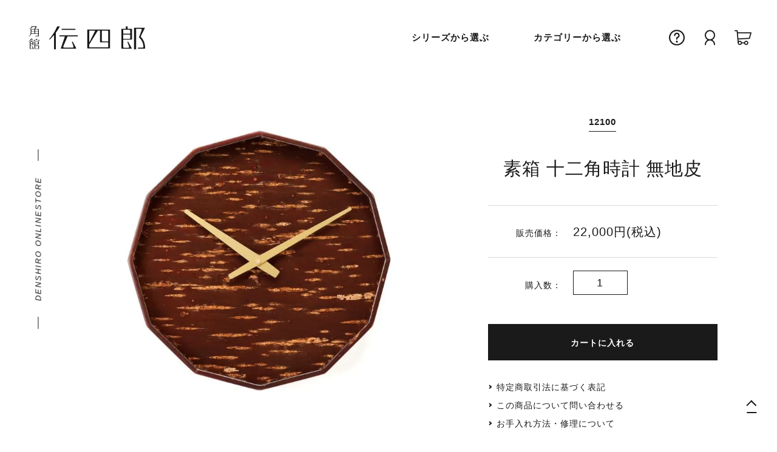

--- FILE ---
content_type: text/html; charset=EUC-JP
request_url: https://fujikidenshiro.co.jp/?pid=170948659
body_size: 15401
content:
<!DOCTYPE html PUBLIC "-//W3C//DTD XHTML 1.0 Transitional//EN" "http://www.w3.org/TR/xhtml1/DTD/xhtml1-transitional.dtd">
<html xmlns:og="http://ogp.me/ns#" xmlns:fb="http://www.facebook.com/2008/fbml" xmlns:mixi="http://mixi-platform.com/ns#" xmlns="http://www.w3.org/1999/xhtml" xml:lang="ja" lang="ja" dir="ltr">
<head>
<meta http-equiv="content-type" content="text/html; charset=euc-jp" />
<meta http-equiv="X-UA-Compatible" content="IE=edge,chrome=1" />
<title>素箱 十二角時計 無地皮 - 藤木伝四郎商店 オンラインストア｜角館 伝四郎 DENSHIRO</title>
<meta name="Keywords" content="素箱 十二角時計 無地皮,denshiro" />
<meta name="Description" content="藤木伝四郎商店オリジナルの壁掛け時計。文字がなく、12個の頂点が時を表します。シンプルな構成だからこそ、針の「真鍮色」と「かえで」「さくら」「桜皮」の天然素材の持つ質感の美しい調和が、上質で穏やかな時を刻みますデザイン：山田佳一" />
<meta name="Author" content="" />
<meta name="Copyright" content="GMOペパボ" />
<meta http-equiv="content-style-type" content="text/css" />
<meta http-equiv="content-script-type" content="text/javascript" />
<link rel="stylesheet" href="https://fujikidenshiro.co.jp/css/framework/colormekit.css" type="text/css" />
<link rel="stylesheet" href="https://fujikidenshiro.co.jp/css/framework/colormekit-responsive.css" type="text/css" />
<link rel="stylesheet" href="https://img07.shop-pro.jp/PA01406/068/css/2/index.css?cmsp_timestamp=20250508170116" type="text/css" />

<link rel="alternate" type="application/rss+xml" title="rss" href="https://fujikidenshiro.co.jp/?mode=rss" />
<link rel="alternate" media="handheld" type="text/html" href="https://fujikidenshiro.co.jp/?prid=170948659" />
<script type="text/javascript" src="//ajax.googleapis.com/ajax/libs/jquery/1.7.2/jquery.min.js" ></script>
<meta property="og:title" content="素箱 十二角時計 無地皮 - 藤木伝四郎商店 オンラインストア｜角館 伝四郎 DENSHIRO" />
<meta property="og:description" content="藤木伝四郎商店オリジナルの壁掛け時計。文字がなく、12個の頂点が時を表します。シンプルな構成だからこそ、針の「真鍮色」と「かえで」「さくら」「桜皮」の天然素材の持つ質感の美しい調和が、上質で穏やかな時を刻みますデザイン：山田佳一" />
<meta property="og:url" content="https://fujikidenshiro.co.jp?pid=170948659" />
<meta property="og:site_name" content="藤木伝四郎商店 オンラインストア｜角館 伝四郎 DENSHIRO" />
<meta property="og:image" content="https://img07.shop-pro.jp/PA01406/068/product/170948659.jpg?cmsp_timestamp=20221016162127"/>
<meta property="og:type" content="product" />
<meta property="product:price:amount" content="22000" />
<meta property="product:price:currency" content="JPY" />
<meta property="product:product_link" content="https://fujikidenshiro.co.jp?pid=170948659" />
<script>
  var Colorme = {"page":"product","shop":{"account_id":"PA01406068","title":"\u85e4\u6728\u4f1d\u56db\u90ce\u5546\u5e97 \u30aa\u30f3\u30e9\u30a4\u30f3\u30b9\u30c8\u30a2\uff5c\u89d2\u9928 \u4f1d\u56db\u90ce DENSHIRO"},"basket":{"total_price":0,"items":[]},"customer":{"id":null},"inventory_control":"product","product":{"shop_uid":"PA01406068","id":170948659,"name":"\u7d20\u7bb1 \u5341\u4e8c\u89d2\u6642\u8a08 \u7121\u5730\u76ae","model_number":"12100","stock_num":1,"sales_price":20000,"sales_price_including_tax":22000,"variants":[],"category":{"id_big":2372382,"id_small":0},"groups":[{"id":1730166}],"members_price":16000,"members_price_including_tax":17600}};

  (function() {
    function insertScriptTags() {
      var scriptTagDetails = [];
      var entry = document.getElementsByTagName('script')[0];

      scriptTagDetails.forEach(function(tagDetail) {
        var script = document.createElement('script');

        script.type = 'text/javascript';
        script.src = tagDetail.src;
        script.async = true;

        if( tagDetail.integrity ) {
          script.integrity = tagDetail.integrity;
          script.setAttribute('crossorigin', 'anonymous');
        }

        entry.parentNode.insertBefore(script, entry);
      })
    }

    window.addEventListener('load', insertScriptTags, false);
  })();
</script>
</head>
<body>
<meta name="colorme-acc-payload" content="?st=1&pt=10029&ut=170948659&at=PA01406068&v=20260120105159&re=&cn=9f29fc0d2ecccbc4287b3666dfd7925e" width="1" height="1" alt="" /><script>!function(){"use strict";Array.prototype.slice.call(document.getElementsByTagName("script")).filter((function(t){return t.src&&t.src.match(new RegExp("dist/acc-track.js$"))})).forEach((function(t){return document.body.removeChild(t)})),function t(c){var r=arguments.length>1&&void 0!==arguments[1]?arguments[1]:0;if(!(r>=c.length)){var e=document.createElement("script");e.onerror=function(){return t(c,r+1)},e.src="https://"+c[r]+"/dist/acc-track.js?rev=3",document.body.appendChild(e)}}(["acclog001.shop-pro.jp","acclog002.shop-pro.jp"])}();</script><svg xmlns="http://www.w3.org/2000/svg" width="200" height="145" viewBox="0 0 200 145" class="include-svg">
  <symbol id="contact" viewBox="0 0 100 84">
    <path d="M94.26,0H5.74C2.57,0,0,2.57,0,5.74v55.74c0,3.16,2.57,5.74,5.74,5.74h18.03v12.33c0,2.68,1.53,3.63,2.19,3.91
      c0.27,0.12,0.73,0.26,1.32,0.26c0.82,0,1.89-0.29,3.03-1.37l15.93-15.14h48.03c3.16,0,5.74-2.57,5.74-5.74V5.74
      C100,2.57,97.43,0,94.26,0z M95.08,61.48c0,0.44-0.37,0.82-0.82,0.82H44.27L28.69,77.1V62.3H5.74c-0.45,0-0.82-0.38-0.82-0.82V5.74
      c0-0.44,0.37-0.82,0.82-0.82h88.52c0.45,0,0.82,0.38,0.82,0.82V61.48z M50.02,25.82c-4.52,0-8.2,3.68-8.2,8.2s3.68,8.2,8.2,8.2
      s8.2-3.68,8.2-8.2S54.54,25.82,50.02,25.82z M50.02,37.29c-1.81,0-3.28-1.47-3.28-3.28s1.47-3.28,3.28-3.28s3.28,1.47,3.28,3.28
      S51.82,37.29,50.02,37.29z M71.33,25.82c-4.52,0-8.2,3.68-8.2,8.2s3.68,8.2,8.2,8.2s8.2-3.68,8.2-8.2S75.85,25.82,71.33,25.82z
       M71.33,37.29c-1.81,0-3.28-1.47-3.28-3.28s1.47-3.28,3.28-3.28s3.28,1.47,3.28,3.28S73.13,37.29,71.33,37.29z M28.7,25.82
      c-4.52,0-8.2,3.68-8.2,8.2s3.68,8.2,8.2,8.2s8.2-3.68,8.2-8.2S33.22,25.82,28.7,25.82z M28.7,37.29c-1.81,0-3.28-1.47-3.28-3.28
      s1.47-3.28,3.28-3.28c1.81,0,3.28,1.47,3.28,3.28S30.51,37.29,28.7,37.29z"/>
  </symbol>

  <symbol id="payment" viewBox="0 0 100 100">
    <path d="M50,0C22.43,0,0,22.43,0,50s22.43,50,50,50s50-22.43,50-50S77.57,0,50,0z M50,93.9C25.8,93.9,6.1,74.2,6.1,50
      S25.8,6.1,50,6.1S93.9,25.8,93.9,50S74.2,93.9,50,93.9z M67.68,32.56c0,0.91-0.38,1.86-1.39,3.47v0l-9.01,14.33h5.79
      c1.89,0,2.9,1.39,2.9,2.71c0,1.28-1.02,2.64-2.9,2.64h-8.8v3.92h8.8c1.89,0,2.9,1.39,2.9,2.71s-1.02,2.7-2.9,2.7h-8.8v9.19
      c0,2.07-1.5,3.62-3.49,3.62c-2.34,0-3.56-1.82-3.56-3.62v-9.19h-8.87c-1.82,0-2.9-1.37-2.9-2.7c0-1.33,1.09-2.71,2.9-2.71h8.87
      v-3.92h-8.87c-1.89,0-2.9-1.36-2.9-2.64c0-1.33,1.09-2.71,2.9-2.71h5.79L35.2,36.03c-1-1.6-1.38-2.55-1.38-3.4
      c0-1.91,1.39-3.3,3.3-3.3c1.4,0,2.55,0.64,3.23,1.81l10.37,16.76L61.1,31.13c0.74-1.15,1.89-1.8,3.16-1.8
      C66.18,29.33,67.68,30.75,67.68,32.56z"/>
  </symbol>

  <symbol id="delivery" viewBox="0 0 100 69">
    <path d="M94.85,0H25.87c-2.47,0-5.14,1.69-6.19,3.92L9.74,24.94c-0.57,1.2-1.94,3.03-2.93,3.91l-3.88,3.46
      C1.26,33.8,0,36.62,0,38.86v19.23c0,2.84,2.31,5.15,5.15,5.15h8.46c0.94,2.98,3.69,5.15,6.98,5.15s6.04-2.17,6.98-5.15h44.87
      c0.94,2.98,3.69,5.15,6.98,5.15s6.04-2.17,6.98-5.15h8.46c2.84,0,5.15-2.31,5.15-5.15V5.15C100,2.31,97.69,0,94.85,0z M13.73,26.83
      l7.13-15.09v15.51h-7.35C13.59,27.11,13.67,26.97,13.73,26.83z M22.51,63.24c-0.52,0.45-1.19,0.74-1.92,0.74
      c-0.74,0-1.41-0.28-1.92-0.74c-0.62-0.54-1.02-1.32-1.02-2.21c0-0.88,0.4-1.67,1.02-2.21c0.52-0.45,1.19-0.74,1.92-0.74
      c0.74,0,1.41,0.28,1.92,0.74c0.62,0.54,1.02,1.32,1.02,2.21C23.53,61.91,23.13,62.7,22.51,63.24z M81.34,63.24
      c-0.52,0.45-1.19,0.74-1.92,0.74s-1.41-0.28-1.92-0.74c-0.62-0.54-1.02-1.32-1.02-2.21c0-0.88,0.4-1.67,1.02-2.21
      c0.52-0.45,1.19-0.74,1.92-0.74c0.74,0,1.41,0.28,1.92,0.74c0.62,0.54,1.02,1.32,1.02,2.21C82.35,61.91,81.95,62.7,81.34,63.24z
       M95.59,58.09c0,0.4-0.34,0.74-0.74,0.74h-8.46c-0.51-1.6-1.51-2.97-2.87-3.89c-1.17-0.79-2.59-1.26-4.11-1.26
      s-2.94,0.46-4.11,1.26c-1.36,0.92-2.36,2.29-2.87,3.89H27.57c-0.51-1.6-1.51-2.97-2.87-3.89c-1.17-0.79-2.59-1.26-4.11-1.26
      s-2.94,0.46-4.11,1.26c-1.36,0.92-2.36,2.29-2.87,3.89H5.15c-0.4,0-0.74-0.34-0.74-0.74V38.86c0-0.98,0.72-2.6,1.46-3.25l3.88-3.46
      c0.17-0.15,0.34-0.31,0.51-0.48h12.81c1.22,0,2.21-0.99,2.21-2.21V4.53c0.21-0.07,0.41-0.12,0.6-0.12h68.98
      c0.4,0,0.74,0.34,0.74,0.74V58.09z M86.31,12.55H56.89c-1.22,0-2.21,0.99-2.21,2.21v14.71c0,1.22,0.99,2.21,2.21,2.21h29.41
      c1.22,0,2.21-0.99,2.21-2.21V14.75C88.51,13.53,87.52,12.55,86.31,12.55z M84.1,27.25h-25V16.96h25V27.25z M48.44,12.55H30.79
      c-1.22,0-2.21,0.99-2.21,2.21v14.71c0,1.22,0.99,2.21,2.21,2.21h17.65c1.22,0,2.21-0.99,2.21-2.21V14.75
      C50.64,13.53,49.66,12.55,48.44,12.55z M46.23,27.25H33V16.96h13.24V27.25z M33,36.81v4.41c0,1.22-0.99,2.21-2.21,2.21
      c-1.22,0-2.21-0.99-2.21-2.21v-4.41c0-1.22,0.99-2.21,2.21-2.21C32.01,34.61,33,35.59,33,36.81z"/>
  </symbol>

  <symbol id="wrapping" viewBox="0 0 100 82">
    <path d="M93.4,0H6.6C2.96,0,0,2.96,0,6.6v67.92c0,3.64,2.96,6.6,6.6,6.6H93.4c3.64,0,6.6-2.96,6.6-6.6V6.6C100,2.96,97.04,0,93.4,0
      z M93.4,75.47H6.6c-0.51,0-0.94-0.43-0.94-0.94V50.16h34.98v-3.77l0,0l0,0v0h0L16.84,26.67l-2.41,2.91l20.3,16.81H5.66v-3.77H24.5
      l-4.56-3.77H5.66V6.6c0-0.51,0.43-0.94,0.94-0.94H93.4c0.51,0,0.94,0.43,0.94,0.94v32.24H80.05l-4.56,3.77h18.84v3.77H65.27
      l20.3-16.81l-2.41-2.91L59.36,46.39h0v0l0,0l0,0v3.77h34.98v24.36C94.34,75.04,93.91,75.47,93.4,75.47z M44.34,36.96h3.77v13.21
      h-3.77V36.96z M51.89,36.96h3.77v13.21h-3.77V36.96z M22.12,20.73l18.51,16.25l-0.01,4.96L19.66,23.58L22.12,20.73z M59.38,41.94
      l-0.01-4.96l18.51-16.25l2.47,2.85L59.38,41.94z"/>
  </symbol>

  <symbol id="guide" viewBox="0 0 100 100">
    <path d="M50.01,63.21c-2.3,0-4.17-1.86-4.17-4.17v-5.39c0-4.46,3.84-7.85,6.61-8.59
      c4.08-1.09,6.93-4.82,6.93-9.05c0-5.17-4.21-9.38-9.38-9.38s-9.38,4.21-9.38,9.38c0,2.3-1.86,4.17-4.17,4.17
      c-2.3,0-4.17-1.86-4.17-4.17c0-9.77,7.94-17.71,17.71-17.71s17.71,7.94,17.71,17.71c0,8-5.4,15.03-13.12,17.11
      c0.02,0.04-0.37,0.45-0.44,0.65l0.01,5.28C54.17,61.35,52.31,63.21,50.01,63.21z M50.01,82c3.45,0,6.25-2.8,6.25-6.25
      c0-3.45-2.8-6.25-6.25-6.25s-6.25,2.8-6.25,6.25C43.76,79.2,46.56,82,50.01,82z M100,50c0-27.57-22.43-50-50-50S0,22.43,0,50
      s22.43,50,50,50S100,77.57,100,50z M91.67,50c0,22.97-18.69,41.67-41.67,41.67S8.33,72.97,8.33,50S27.03,8.33,50,8.33
      S91.67,27.03,91.67,50z"/>
  </symbol>

  <symbol id="account" viewBox="0 0 100 145">
    <path d="M73.48,94.12C89.24,85.69,100,69.08,100,50c0-27.57-22.43-50-50-50S0,22.43,0,50
      c0,19.08,10.76,35.69,26.52,44.12C10.76,102.54,0,119.15,0,138.24c0,3.25,2.63,5.88,5.88,5.88s5.88-2.63,5.88-5.88
      C11.76,117.15,28.92,100,50,100s38.24,17.15,38.24,38.24c0,3.25,2.63,5.88,5.88,5.88c3.25,0,5.88-2.63,5.88-5.88
      C100,119.15,89.24,102.54,73.48,94.12z M11.76,50c0-21.08,17.15-38.24,38.24-38.24S88.24,28.92,88.24,50S71.08,88.24,50,88.24
      S11.76,71.08,11.76,50z"/>
  </symbol>

  <symbol id="cart" viewBox="0 0 100 88">
    <path d="M0,3.12c0,1.73,1.4,3.12,3.12,3.12h9.63l5.99,69.02c0,0,0,0.01,0,0.01
      c0,6.76,5.69,12.22,12.49,12.22c5.81,0,10.7-3.99,12.09-9.37h13.32c1.39,5.38,6.28,9.37,12.09,9.37c6.89,0,12.5-5.61,12.5-12.5
      c0-6.89-5.61-12.5-12.5-12.5c-5.81,0-10.69,3.99-12.09,9.37H43.34c-1.39-5.38-6.28-9.37-12.09-9.37c-2.65,0-5.11,0.83-7.13,2.25
      l-0.88-10.08c0.06,0,0.13,0.02,0.19,0.02c0.05,0,0.1,0,0.16,0l64.06-3.12c1.34-0.07,2.48-0.98,2.85-2.26l9.37-32.81
      c0.27-0.94,0.08-1.96-0.51-2.74c-0.59-0.78-1.51-1.24-2.49-1.24h-77.3l-0.84-9.65C18.6,1.24,17.25,0,15.62,0H3.12
      C1.4,0,0,1.4,0,3.12z M68.75,68.75c3.45,0,6.25,2.8,6.25,6.25c0,3.45-2.8,6.25-6.25,6.25c-3.45,0-6.25-2.8-6.25-6.25
      C62.5,71.55,65.3,68.75,68.75,68.75z M31.25,68.75c3.45,0,6.25,2.8,6.25,6.25c0,3.45-2.8,6.25-6.25,6.25C27.8,81.25,25,78.45,25,75
      C25,71.55,27.8,68.75,31.25,68.75z M92.73,18.75l-7.62,26.68l-61.83,3.02c-0.2,0.01-0.39,0.04-0.58,0.09l-2.59-29.78H92.73z"/>
  </symbol>

  <symbol id="facebook" viewBox="0 0 100 96">
    <path d="M21.23,65.54c0-16.43,13.32-29.75,29.75-29.75s29.75,13.32,29.75,29.75
      S67.4,95.29,50.98,95.29S21.23,81.97,21.23,65.54z M8.33,23.13l-3.31,3.71L2,24.14l3.84-4.31l-0.96-0.86L0,24.46l8.84,7.88
      l1.04-1.17l-3.9-3.48l3.31-3.71L8.33,23.13z M19.54,14.4c-0.52-0.71-1.08-1.29-1.68-1.73c-0.6-0.44-1.21-0.73-1.84-0.89
      c-0.63-0.15-1.25-0.16-1.88-0.03c-0.63,0.13-1.24,0.41-1.82,0.84c-0.56,0.41-1.01,0.9-1.32,1.46c-0.32,0.56-0.5,1.16-0.54,1.8
      c-0.05,0.64,0.05,1.32,0.28,2.03c0.23,0.71,0.6,1.42,1.13,2.13l0.44,0.6c0.52,0.72,1.09,1.29,1.69,1.72
      c0.6,0.43,1.22,0.72,1.85,0.87s1.26,0.16,1.89,0.02c0.63-0.14,1.22-0.41,1.79-0.82c0.58-0.43,1.03-0.92,1.35-1.47
      c0.32-0.56,0.5-1.15,0.54-1.8c0.04-0.64-0.05-1.31-0.29-2.01c-0.23-0.7-0.61-1.41-1.14-2.13L19.54,14.4z M18.72,15.92
      c0.42,0.57,0.73,1.12,0.94,1.64c0.21,0.52,0.31,1.01,0.31,1.47c0,0.46-0.11,0.89-0.31,1.27c-0.21,0.39-0.52,0.73-0.93,1.03
      c-0.39,0.28-0.8,0.47-1.23,0.55c-0.43,0.08-0.87,0.05-1.32-0.08c-0.45-0.13-0.89-0.37-1.34-0.72c-0.44-0.35-0.88-0.81-1.3-1.38
      l-0.45-0.62c-0.42-0.57-0.72-1.12-0.92-1.64c-0.2-0.53-0.29-1.02-0.28-1.48s0.12-0.89,0.32-1.27s0.51-0.72,0.9-1.01
      c0.41-0.3,0.83-0.49,1.26-0.57c0.43-0.08,0.87-0.06,1.31,0.08c0.44,0.13,0.88,0.38,1.32,0.73c0.44,0.35,0.86,0.81,1.28,1.38
      L18.72,15.92z M22.88,6.46L21.45,7.1l4.84,10.81l6.56-2.93l-0.52-1.17L27.2,16.1L22.88,6.46z M34.47,2.23l-1.53,0.36l2.71,11.53
      l6.99-1.64l-0.29-1.24l-5.46,1.28L34.47,2.23z M54.48,5.62c-0.02-0.88-0.15-1.68-0.39-2.38c-0.24-0.7-0.57-1.3-1-1.78
      c-0.43-0.49-0.93-0.85-1.53-1.1C50.98,0.1,50.32-0.01,49.6,0c-0.7,0.01-1.34,0.16-1.92,0.43S46.6,1.1,46.2,1.6
      c-0.41,0.5-0.72,1.11-0.94,1.82c-0.22,0.71-0.32,1.51-0.3,2.39l0.02,0.75c0.02,0.89,0.15,1.68,0.4,2.38
      c0.25,0.7,0.59,1.29,1.02,1.77c0.43,0.49,0.95,0.85,1.54,1.1c0.59,0.25,1.24,0.37,1.94,0.35c0.72-0.02,1.37-0.16,1.95-0.43
      c0.58-0.27,1.07-0.66,1.47-1.16c0.4-0.5,0.71-1.11,0.92-1.81c0.21-0.71,0.31-1.5,0.29-2.39L54.48,5.62z M52.94,6.4
      c0.01,0.71-0.04,1.34-0.17,1.88s-0.33,1.01-0.59,1.38s-0.6,0.66-0.99,0.86c-0.39,0.2-0.84,0.3-1.35,0.31
      c-0.48,0.01-0.92-0.08-1.32-0.26c-0.4-0.18-0.74-0.45-1.03-0.82c-0.29-0.37-0.52-0.82-0.68-1.36c-0.17-0.54-0.26-1.16-0.27-1.87
      l-0.02-0.76c-0.01-0.7,0.05-1.33,0.19-1.87c0.14-0.54,0.35-1.01,0.62-1.38c0.27-0.37,0.6-0.66,1-0.86c0.39-0.2,0.83-0.3,1.31-0.31
      c0.5-0.01,0.96,0.08,1.36,0.26c0.4,0.18,0.75,0.45,1.03,0.82c0.28,0.36,0.5,0.81,0.66,1.35c0.15,0.54,0.24,1.16,0.25,1.87
      L52.94,6.4z M61.39,0.76l-1.52-0.37l-0.04,12.18l1.38,0.34l4.51-7.78l0.4-0.83L66.1,5.22l0.32,8.96l1.38,0.34L73.4,3.7l-1.52-0.37
      l-3.71,7.43l-0.62,1.49l0.02-1.47l-0.25-8.57l-1.28-0.31l-4.24,7.47l-0.66,1.29l0.15-1.57L61.39,0.76z M90.17,13.12l-4.53,6.62
      c-0.26,0.38-0.54,0.67-0.84,0.88c-0.3,0.21-0.61,0.33-0.93,0.39c-0.32,0.05-0.66,0.03-0.99-0.07c-0.34-0.1-0.68-0.27-1.02-0.5
      c-0.34-0.23-0.61-0.48-0.82-0.76c-0.21-0.28-0.36-0.58-0.43-0.9c-0.07-0.32-0.06-0.66,0.02-1.01c0.08-0.35,0.25-0.72,0.51-1.1
      l4.53-6.62l-1.27-0.87l-4.53,6.62c-0.38,0.55-0.62,1.09-0.72,1.63c-0.1,0.54-0.09,1.05,0.04,1.54c0.13,0.49,0.36,0.95,0.7,1.38
      c0.34,0.43,0.75,0.82,1.25,1.16c0.47,0.32,0.97,0.57,1.5,0.72c0.52,0.16,1.04,0.21,1.55,0.16c0.51-0.05,1-0.22,1.48-0.5
      c0.47-0.28,0.9-0.69,1.28-1.24l4.53-6.62L90.17,13.12z M92.48,29.14c-0.55-0.09-1.1-0.43-1.67-1.03c-0.26-0.28-0.48-0.58-0.66-0.89
      c-0.18-0.32-0.29-0.64-0.33-0.96c-0.05-0.33-0.02-0.65,0.08-0.96c0.1-0.32,0.3-0.61,0.59-0.89l-1.08-1.14
      c-0.29,0.27-0.51,0.56-0.67,0.88c-0.16,0.31-0.26,0.64-0.31,0.98c-0.05,0.34-0.05,0.68,0,1.02c0.05,0.34,0.14,0.68,0.27,1.02
      c0.13,0.34,0.3,0.66,0.5,0.97c0.2,0.31,0.43,0.6,0.68,0.86c0.43,0.45,0.87,0.81,1.33,1.08c0.46,0.27,0.91,0.43,1.36,0.51
      s0.88,0.04,1.3-0.08c0.42-0.13,0.8-0.36,1.15-0.69c0.33-0.32,0.58-0.66,0.74-1.02s0.23-0.76,0.23-1.19
      c-0.01-0.43-0.09-0.9-0.26-1.42c-0.17-0.51-0.41-1.08-0.74-1.7c-0.24-0.45-0.42-0.85-0.56-1.2c-0.13-0.35-0.21-0.67-0.24-0.95
      c-0.03-0.28,0-0.53,0.08-0.75c0.08-0.22,0.21-0.41,0.39-0.59c0.2-0.19,0.42-0.33,0.66-0.42c0.24-0.09,0.49-0.12,0.75-0.09
      c0.26,0.03,0.53,0.12,0.82,0.28c0.28,0.16,0.57,0.39,0.86,0.69c0.31,0.32,0.53,0.64,0.67,0.96c0.14,0.31,0.21,0.62,0.21,0.92
      c0,0.3-0.07,0.58-0.2,0.85c-0.13,0.27-0.32,0.52-0.56,0.75l1.08,1.14c0.33-0.32,0.6-0.69,0.78-1.12c0.19-0.43,0.28-0.89,0.28-1.38
      c0-0.49-0.11-0.99-0.32-1.5c-0.21-0.52-0.55-1.02-1.01-1.5c-0.42-0.44-0.85-0.79-1.31-1.03c-0.46-0.25-0.91-0.4-1.37-0.45
      c-0.45-0.06-0.89-0.02-1.31,0.11c-0.42,0.13-0.79,0.35-1.13,0.67c-0.33,0.32-0.57,0.66-0.71,1.04c-0.14,0.38-0.19,0.78-0.17,1.21
      c0.03,0.43,0.12,0.9,0.3,1.39c0.17,0.49,0.4,1.01,0.68,1.55c0.27,0.52,0.47,0.96,0.6,1.33c0.14,0.37,0.22,0.69,0.24,0.97
      c0.02,0.28-0.02,0.52-0.12,0.73c-0.1,0.21-0.24,0.4-0.45,0.59C93.51,29.08,93.03,29.23,92.48,29.14z M54.41,57.4
      c0.34,0,0.76,0.06,1.26,0.19c0.13,0.02,0.25,0.04,0.36,0.06c0.12,0.02,0.23,0.03,0.33,0.03c0.42,0,0.78-0.16,1.07-0.47
      c0.29-0.31,0.44-0.72,0.44-1.23c0-0.65-0.29-1.13-0.87-1.45c-0.58-0.31-1.25-0.47-2.03-0.47c-2.04,0-3.59,0.49-4.67,1.48
      c-1.08,0.99-1.62,2.27-1.62,3.84v1.45h-1.7c-0.5,0-0.92,0.16-1.26,0.49c-0.34,0.33-0.5,0.74-0.5,1.24s0.17,0.92,0.5,1.24
      c0.34,0.33,0.76,0.49,1.26,0.49h1.7v11.14c0,0.55,0.18,1,0.54,1.37c0.36,0.37,0.81,0.55,1.35,0.55c0.55,0,1-0.18,1.35-0.55
      c0.36-0.37,0.53-0.82,0.53-1.37V64.29h2.86c0.5,0,0.92-0.16,1.26-0.49c0.34-0.32,0.5-0.74,0.5-1.24s-0.17-0.92-0.5-1.24
      c-0.34-0.33-0.76-0.49-1.26-0.49h-2.86v-1.48c0-0.48,0.15-0.93,0.44-1.34C53.19,57.6,53.7,57.4,54.41,57.4z"/>
  </symbol>

  <symbol id="logo" viewBox="0 0 200 39">
    <path d="M17.6,4.67h-6.13l2.7-4.37c0.03-0.07,0.03-0.15,0-0.21C14.14,0.04,14.07,0,13.99,0H5.54
      C4.64,1.9,3.29,3.55,1.6,4.81C1.54,4.85,1.52,4.92,1.54,4.99C1.57,5.06,1.63,5.11,1.7,5.11h0.11c0.03,0,0.06-0.01,0.08-0.03
      C3.77,4.07,5.42,2.7,6.77,1.04h5.21l-1.79,3.63H3.8c-0.09,0-0.17,0.07-0.17,0.17v6.21c-0.12,2.24-1.14,4.33-2.83,5.81
      c-0.05,0.04-0.07,0.11-0.04,0.18c0.03,0.07,0.09,0.11,0.15,0.11h0.15c0.04,0,0.07-0.01,0.1-0.03c1.52-1.09,2.7-2.57,3.42-4.28
      c0.03-0.07,0.1-0.13,0.18-0.13h11.48c0.09,0,0.17,0.08,0.17,0.17v2.87c0,0.37-0.3,0.67-0.67,0.67h-4.2
      c-0.09,0-0.16,0.08-0.16,0.17v0.4c0,0.09,0.07,0.17,0.16,0.17h6.05c0.09,0,0.17-0.07,0.17-0.17V4.84
      C17.76,4.74,17.69,4.67,17.6,4.67z M10.04,11.88c0,0.09-0.08,0.17-0.17,0.17H5.13c-0.09,0-0.17-0.07-0.17-0.17V9.2
      c0-0.09,0.07-0.17,0.17-0.17h4.74c0.09,0,0.17,0.08,0.17,0.17V11.88z M10.04,8.21c0,0.09-0.08,0.17-0.17,0.17H5.13
      c-0.09,0-0.17-0.07-0.17-0.17V5.5c0-0.09,0.07-0.17,0.17-0.17h4.74c0.09,0,0.17,0.08,0.17,0.17V8.21z M16.42,11.88
      c0,0.09-0.07,0.17-0.17,0.17h-4.7c-0.09,0-0.16-0.07-0.16-0.17V9.2c0-0.09,0.07-0.17,0.16-0.17h4.7c0.09,0,0.17,0.08,0.17,0.17
      V11.88z M16.42,8.21c0,0.09-0.07,0.17-0.17,0.17h-4.7c-0.09,0-0.16-0.07-0.16-0.17V5.5c0-0.09,0.07-0.17,0.16-0.17h4.2
      c0.37,0,0.67,0.3,0.67,0.67V8.21z"/>
    <path d="M18.53,24.94v-1.86c0-0.09-0.08-0.17-0.17-0.17l0,0h-3.75c-0.09,0-0.17-0.08-0.17-0.17l0,0v-1.47
      c0-0.09-0.07-0.17-0.16-0.17l0,0h-1c-0.09,0-0.17,0.07-0.17,0.17l0,0v1.47c0,0.09-0.07,0.17-0.17,0.17l0,0H9.53
      c-0.09,0-0.17,0.07-0.17,0.17l0,0v1.86c0,0.09,0.07,0.17,0.17,0.17l0,0h1c0.09,0,0.17-0.07,0.17-0.17l0,0V23.7
      c0-0.09,0.07-0.17,0.17-0.17l0,0h5.65c0.37,0,0.67,0.3,0.67,0.68l0,0v0.72c0,0.09,0.07,0.17,0.17,0.17l0,0h1.01
      C18.45,25.11,18.53,25.03,18.53,24.94L18.53,24.94"/>
    <path d="M0.07,25.92c-0.06,0.04-0.08,0.11-0.06,0.18l0,0c0.02,0.07,0.08,0.12,0.15,0.12l0,0h0.11
      c0.03,0,0.05-0.01,0.07-0.03l0,0c1.94-1.05,3.65-2.48,5.01-4.21l0,0c0.03-0.04,0.08-0.07,0.12-0.07l0,0c0.05,0,0.1,0.02,0.14,0.06
      l0,0c0.74,0.84,1.52,1.65,2.33,2.42l0,0c0.03,0.03,0.07,0.04,0.11,0.04l0,0H8.3c0.07,0,0.13-0.04,0.15-0.1l0,0
      c0.02-0.06,0.01-0.13-0.03-0.18l0,0c-0.82-0.95-1.6-1.95-2.32-2.98l0,0c-0.04-0.04-0.09-0.07-0.14-0.07l0,0H4.12
      c-0.07,0-0.13,0.03-0.15,0.08l0,0C3.06,23.06,1.73,24.69,0.07,25.92L0.07,25.92"/>
    <path d="M6.38,33.32c-0.03-0.05-0.08-0.08-0.15-0.08H5.91c-0.06,0-0.11,0.03-0.14,0.07
      c-0.04,0.04-0.05,0.1-0.03,0.15l1.21,3.25c0.08,0.2,0.05,0.43-0.08,0.61c-0.12,0.18-0.32,0.29-0.54,0.29H3.99
      c-0.37,0-0.67-0.3-0.67-0.67v-5c0-0.09,0.07-0.17,0.17-0.17h4.75c0.09,0,0.17-0.07,0.17-0.17v-5.66c0-0.09-0.08-0.17-0.17-0.17
      H5.87c-0.09,0-0.17-0.08-0.17-0.17v-1.28c0-0.09-0.07-0.17-0.17-0.17H4.52c-0.09,0-0.17,0.07-0.17,0.17v1.28
      c0,0.09-0.07,0.17-0.17,0.17H2.15c-0.09,0-0.17,0.07-0.17,0.17v12.16c0,0.09,0.07,0.17,0.17,0.17H8.8c0.06,0,0.11-0.03,0.14-0.08
      c0.04-0.05,0.04-0.11,0-0.17L6.38,33.32z M3.33,26.59c0-0.09,0.07-0.17,0.17-0.17h2.9c0.37,0,0.67,0.3,0.67,0.67v1.19
      c0,0.09-0.08,0.17-0.17,0.17H3.5c-0.09,0-0.17-0.07-0.17-0.17V26.59z M3.33,29.25c0-0.09,0.07-0.17,0.17-0.17h3.4
      c0.09,0,0.17,0.07,0.17,0.17v1.74c0,0.09-0.08,0.17-0.17,0.17H3.5c-0.09,0-0.17-0.08-0.17-0.17V29.25z"/>
    <path d="M17.75,32.57h-6.08c-0.09,0-0.17-0.07-0.17-0.17v-1.53c0-0.09,0.08-0.17,0.17-0.17h5.75
      c0.09,0,0.17-0.07,0.17-0.17v-4.6c0-0.09-0.07-0.17-0.17-0.17h-7.09c-0.09,0-0.17,0.07-0.17,0.17v12.16
      c0,0.09,0.07,0.17,0.17,0.17h7.43c0.09,0,0.17-0.07,0.17-0.17v-5.37C17.92,32.65,17.84,32.57,17.75,32.57z M11.5,26.58
      c0-0.09,0.08-0.17,0.17-0.17h3.9c0.37,0,0.68,0.3,0.68,0.67v2.83c0,0.09-0.08,0.17-0.17,0.17h-4.41c-0.09,0-0.17-0.07-0.17-0.17
      V26.58z M16.58,37.44c0,0.09-0.08,0.17-0.17,0.17h-4.75c-0.09,0-0.17-0.07-0.17-0.17v-4.04c0-0.09,0.08-0.17,0.17-0.17h4.25
      c0.37,0,0.67,0.3,0.67,0.67V37.44z"/>
    <path d="M36.57,22.2c0.1,0,0.2-0.03,0.26-0.1l0,0c2.23-2.12,4.36-4.35,6.37-6.66l0,0c0.1-0.14,0.27-0.19,0.42-0.13
      l0,0c0.16,0.06,0.26,0.21,0.26,0.39l0,0v22.98c0,0.22,0.17,0.39,0.39,0.39l0,0h2.34c0.22,0,0.39-0.17,0.39-0.39l0,0V10.83
      c0-0.08,0.03-0.18,0.1-0.26l0,0c2.36-3.14,4.51-6.44,6.44-9.88l0,0c0.08-0.12,0.08-0.27,0-0.39l0,0c-0.06-0.12-0.19-0.2-0.33-0.2
      l0,0h-3.71c-0.16,0-0.3,0.09-0.36,0.23l0,0C45.64,8.3,40.92,15.68,35.17,22.2l0,0H36.57"/>
    <path d="M62.27,17.56c0.04-0.12,0.02-0.26-0.06-0.36l0,0c-0.06-0.1-0.18-0.16-0.33-0.16l0,0h-8.45
      c-0.21,0-0.39-0.18-0.39-0.39l0,0V15.7c0-0.22,0.17-0.39,0.39-0.39l0,0h30.82c0.22,0,0.39,0.17,0.39,0.39l0,0v0.94
      c0,0.22-0.17,0.39-0.39,0.39l0,0h-17c-0.16,0-0.3,0.09-0.36,0.23l0,0l-7.22,16.68c-0.2,0.49-0.15,1.04,0.13,1.46l0,0
      c0.28,0.45,0.77,0.71,1.3,0.71l0,0H75.7c0.51,0,0.99-0.24,1.3-0.65l0,0c0.29-0.43,0.35-0.97,0.16-1.46l0,0l-2.76-7.48
      c-0.04-0.1-0.02-0.24,0.06-0.36l0,0c0.06-0.1,0.18-0.16,0.33-0.16l0,0h0.81c0.14,0,0.26,0.09,0.32,0.23l0,0l5.92,10.89
      c0.08,0.14,0.08,0.31,0,0.46l0,0c-0.08,0.14-0.23,0.23-0.39,0.23l0,0H55.9c-0.16,0-0.31-0.07-0.39-0.19l0,0
      c-0.08-0.12-0.11-0.28-0.07-0.42l0,0L62.27,17.56"/>
    <path d="M80.51,4.72v0.91c0,0.22-0.17,0.39-0.39,0.39l0,0H57.2c-0.21,0-0.39-0.18-0.39-0.39l0,0V4.72
      c0-0.22,0.17-0.39,0.39-0.39l0,0h22.92C80.33,4.33,80.51,4.5,80.51,4.72L80.51,4.72"/>
    <path d="M139.52,5.59h-38.23c-0.22,0-0.39,0.17-0.39,0.39v31.01c0,0.21,0.17,0.39,0.39,0.39h38.23
      c0.22,0,0.39-0.18,0.39-0.39V5.98C139.91,5.77,139.73,5.59,139.52,5.59z M104.05,7.67c0-0.22,0.17-0.39,0.39-0.39h9.36
      c0.14,0,0.27,0.07,0.32,0.2c0.08,0.1,0.09,0.24,0.03,0.36l-9.36,18.59c-0.1,0.17-0.29,0.27-0.46,0.23
      c-0.17-0.06-0.29-0.22-0.29-0.39V7.67z M136.75,35.3c0,0.22-0.17,0.39-0.39,0.39h-31.92c-0.21,0-0.39-0.17-0.39-0.39v-4.16
      c0-0.06,0.02-0.13,0.06-0.19l14.76-23.5c0.06-0.1,0.18-0.16,0.33-0.16h3.12c0.22,0,0.39,0.17,0.39,0.39v19.11
      c0,0.22,0.18,0.39,0.39,0.39h13.26c0.22,0,0.39,0.17,0.39,0.39V35.3z M136.75,25.19c0,0.22-0.17,0.39-0.39,0.39h-8.97
      c-0.86,0-1.56-0.7-1.56-1.56V7.67c0-0.22,0.17-0.39,0.39-0.39h8.97c0.86,0,1.56,0.7,1.56,1.56V25.19z"/>
    <path d="M181.09,38.59c0,0.27,0.22,0.49,0.49,0.49l0,0h2.5c0.25,0,0.45-0.22,0.45-0.49l0,0V4.72
      c0-0.22,0.19-0.39,0.42-0.39l0,0h7.77c0.51,0,0.98,0.25,1.27,0.68l0,0c0.3,0.41,0.38,0.94,0.19,1.43l0,0l-4.58,11.99
      c-0.06,0.16-0.02,0.32,0.1,0.42l0,0c4.43,4.02,7.11,9.62,7.44,15.57l0,0c0.02,0.44-0.13,0.86-0.42,1.17l0,0
      c-0.29,0.31-0.7,0.49-1.14,0.49l0,0h-7.51c-0.22,0-0.39,0.17-0.39,0.39l0,0v0.94c0,0.22,0.18,0.39,0.39,0.39l0,0h11.47
      c0.2,0,0.37-0.16,0.39-0.36l0,0c0.5-7.33-2.2-14.53-7.38-19.73l0,0c-0.12-0.12-0.14-0.3-0.07-0.46l0,0l7.05-14.17
      c0.06-0.12,0.05-0.26-0.03-0.36l0,0c-0.06-0.12-0.18-0.19-0.32-0.19l0,0h-17.72c-0.21,0-0.39,0.17-0.39,0.39l0,0V38.59"/>
    <path d="M177.09,4.33h-7.12V0.49c0-0.22-0.17-0.39-0.39-0.39h-2.37c-0.22,0-0.39,0.18-0.39,0.39v3.84h-7.12
      c-0.22,0-0.39,0.17-0.39,0.39v32.7c0,0.22,0.17,0.39,0.39,0.39h17.13c0.12,0,0.24-0.07,0.32-0.19c0.06-0.12,0.06-0.27,0-0.39
      l-5.98-10.99c-0.06-0.14-0.2-0.23-0.36-0.23h-0.75c-0.14,0-0.26,0.06-0.33,0.16c-0.08,0.12-0.1,0.26-0.06,0.36l2.9,7.77
      c0.16,0.49,0.09,1.02-0.2,1.43c-0.29,0.43-0.77,0.68-1.3,0.68h-7.05c-0.88,0-1.59-0.7-1.59-1.56V22.98
      c0-0.22,0.17-0.39,0.39-0.39h14.27c0.22,0,0.39-0.18,0.39-0.39V4.72C177.48,4.5,177.31,4.33,177.09,4.33z M174.36,20.74
      c0,0.22-0.19,0.39-0.42,0.39h-11.12c-0.21,0-0.39-0.17-0.39-0.39V14.5c0-0.22,0.17-0.39,0.39-0.39h11.12
      c0.24,0,0.42,0.18,0.42,0.39V20.74z M174.36,12.22c0,0.22-0.19,0.39-0.42,0.39h-11.12c-0.21,0-0.39-0.17-0.39-0.39V6.21
      c0-0.21,0.17-0.39,0.39-0.39h9.95c0.88,0,1.59,0.7,1.59,1.56V12.22z"/>
  </symbol>
</svg>

<header id="js-header" class="c-header">
  <h1 class="c-header__logo"><a href="https://fujikidenshiro.co.jp/" class="c-svg _logo"><span><svg><title>角館伝四郎</title><use xlink:href="#logo"></use></svg></span></a></h1>

  <p class="c-header__subtitle">DENSHIRO ONLINESTORE</p>

  <nav id="js-header__nav" class="c-tal-r">
    <ul class="c-header__nav">
      <li><b class="_hassub">シリーズから選ぶ</b>
        <div class="c-header__nav-subouter">
          <div class="c-header__nav-sub">
            <ul class="c-catlist-A c-grids _gap-15 _inline"><!--
              --><li class="c-grid-1of6"><a href="https://fujikidenshiro.co.jp/?mode=grp&gid=1730158" class="c-catlist-A__item">
                <span class="c-mb-5"><img src="https://img07.shop-pro.jp/PA01406/068/etc_base64/we3I6cPjxfuhocLnu7O6-aGhwfq538jpoaG9xA.png?cmsp_timestamp=20231029120844" alt="逸品"></span>
                <span class="c-title-C"><span>逸品</span></span>
              </a></li><!--
              --><li class="c-grid-1of6"><a href="https://fujikidenshiro.co.jp/?mode=grp&gid=1730159" class="c-catlist-A__item">
                <span class="c-mb-5"><img src="https://img07.shop-pro.jp/PA01406/068/etc_base64/vMy_v86ppMakz6SspK3Ix6GhpaKlpKWzpfM.png?cmsp_timestamp=20231029121056" alt="真品"></span>
                <span class="c-title-C"><span>真品</span></span>
              </a></li><!--
              --><li class="c-grid-1of6"><a href="https://fujikidenshiro.co.jp/?mode=grp&gid=1730160" class="c-catlist-A__item">
                <span class="c-mb-5"><img src="https://file003.shop-pro.jp/PA01406/068/images/nav-series_img03.png" alt="基筒"></span>
                <span class="c-title-C"><span>基筒</span></span>
              </a></li><!--
              --><li class="c-grid-1of6"><a href="https://fujikidenshiro.co.jp/?mode=grp&gid=1730162" class="c-catlist-A__item">
                <span class="c-mb-5"><img src="https://file003.shop-pro.jp/PA01406/068/images/nav-series_img04.png" alt="素筒"></span>
                <span class="c-title-C"><span>素筒</span></span>
              </a></li><!--
              --><li class="c-grid-1of6"><a href="https://fujikidenshiro.co.jp/?mode=grp&gid=1730163" class="c-catlist-A__item">
                <span class="c-mb-5"><img src="https://file003.shop-pro.jp/PA01406/068/images/nav-series_img05.png" alt="輪筒"></span>
                <span class="c-title-C"><span>輪筒</span></span>
              </a></li><!--
              --><li class="c-grid-1of6"><a href="https://fujikidenshiro.co.jp/?mode=grp&gid=1730165" class="c-catlist-A__item">
                <span class="c-mb-5"><img src="https://file003.shop-pro.jp/PA01406/068/images/nav-series_img06.png" alt="帯筒"></span>
                <span class="c-title-C"><span>帯筒</span></span>
              </a></li><!--
              --><li class="c-grid-1of6"><a href="https://fujikidenshiro.co.jp/?mode=grp&gid=1730166" class="c-catlist-A__item">
                <span class="c-mb-5"><img src="https://file003.shop-pro.jp/PA01406/068/images/nav-series_img07.png" alt="素箱"></span>
                <span class="c-title-C"><span>素箱</span></span>
              </a></li><!--
              --><li class="c-grid-1of6"><a href="https://fujikidenshiro.co.jp/?mode=grp&gid=1730167" class="c-catlist-A__item">
                <span class="c-mb-5"><img src="https://file003.shop-pro.jp/PA01406/068/images/nav-series_img08.png" alt="相板"></span>
                <span class="c-title-C"><span>相板</span></span>
              </a></li><!--
　　　　　　　--><li class="c-grid-1of6"><a href="https://fujikidenshiro.co.jp/?mode=grp&gid=2477254" class="c-catlist-A__item">
                <span class="c-mb-5"><img src="https://img21.shop-pro.jp/PA01406/068/etc/%BD%C5%C8%E9%CC%BE%BB%C9%C6%FE%A4%EC%A1%A1%A4%B3%A4%A6%A4%E8%A4%A6.png?cmsp_timestamp=20201025104608" alt="重皮"></span>
                <span class="c-title-C"><span>重皮</span></span>
              </a></li><!--
              --><li class="c-grid-1of6"><a href="https://fujikidenshiro.co.jp/?mode=grp&gid=1730169" class="c-catlist-A__item">
                <span class="c-mb-5"><img src="https://file003.shop-pro.jp/PA01406/068/images/nav-series_img09.png" alt="葉枝おき・茶・箸"></span>
                <span class="c-title-C"><span>葉枝おき・茶・箸</span></span>
              </a></li><!--
　　　　　　　--><li class="c-grid-1of6"><a href="https://fujikidenshiro.co.jp/?mode=grp&gid=2404963" class="c-catlist-A__item">
                <span class="c-mb-5"><img src="https://img21.shop-pro.jp/PA01406/068/etc/%A5%E9%A5%A4%A5%C8%A5%D9%A1%BC%A5%B9%A1%A1%A5%A2%A5%A4%A5%B3%A5%F3.png?cmsp_timestamp=20200606155503" alt="Light Base・Sola cube"></span>
                <span class="c-title-C"><span>Light Base・Sola cube</span></span>
              </a></li><!--
            --></ul>
            <button>閉じる</button>
          </div>
        </div>
      </li>
      <li><b class="_hassub">カテゴリーから選ぶ</b>
        <div class="c-header__nav-subouter">
          <div class="c-header__nav-sub">
            <ul class="c-catlist-A c-grids _gap-15 _inline"><!--
              --><li class="c-grid-1of6"><a href="https://fujikidenshiro.co.jp/?mode=cate&csid=0&cbid=2369363" class="c-catlist-A__item">
                <span class="c-mb-5"><img src="https://file003.shop-pro.jp/PA01406/068/images/nav-cat_img01.png" alt="茶筒"></span>
                <span class="c-title-C"><span>茶筒･キャニスター</span></span>
              </a></li><!--
              --><li class="c-grid-1of6"><a href="https://fujikidenshiro.co.jp/?mode=cate&csid=0&cbid=2371970" class="c-catlist-A__item">
                <span class="c-mb-5"><img src="https://img21.shop-pro.jp/PA01406/068/etc/%C3%E3%CC%A7%A1%CA%BE%AE%A1%CB%A5%A2%A5%A4%A5%B3%A5%F32.png?cmsp_timestamp=20200605133704" alt="茶箕"></span>
                <span class="c-title-C"><span>茶箕</span></span>
              </a></li><!--
              --><li class="c-grid-1of6"><a href="https://fujikidenshiro.co.jp/?mode=cate&csid=0&cbid=2372381" class="c-catlist-A__item">
                <span class="c-mb-5"><img src="https://file003.shop-pro.jp/PA01406/068/images/nav-cat_img03.png" alt="テーブルウェア"></span>
                <span class="c-title-C"><span>テーブル<span class="c-ib">ウェア</span></span></span>
              </a></li><!--
              --><li class="c-grid-1of6"><a href="https://fujikidenshiro.co.jp/?mode=cate&csid=0&cbid=2372382" class="c-catlist-A__item">
                <span class="c-mb-5"><img src="https://file003.shop-pro.jp/PA01406/068/images/nav-cat_img04.png" alt="ステーショナリー"></span>
                <span class="c-title-C"><span>ステーショナリー</span></span>
              </a></li><!--
              --><li class="c-grid-1of6"><a href="https://fujikidenshiro.co.jp/?mode=cate&csid=0&cbid=2372383" class="c-catlist-A__item">
                <span class="c-mb-5"><img src="https://file003.shop-pro.jp/PA01406/068/images/nav-cat_img05.png" alt="逸品"></span>
                <span class="c-title-C"><span>逸品</span></span>
              </a></li><!--
              --><li class="c-grid-1of6"><a href="https://fujikidenshiro.co.jp/?mode=cate&csid=0&cbid=2372384" class="c-catlist-A__item">
                <span class="c-mb-5"><img src="https://file003.shop-pro.jp/PA01406/068/images/nav-cat_img06.png" alt="ギフトセット"></span>
                <span class="c-title-C"><span>ギフト</span></span>
              </a></li><!--
　　　　　　　--><li class="c-grid-1of6"><a href="https://fujikidenshiro.co.jp/?mode=cate&csid=0&cbid=2667226" class="c-catlist-A__item">
                <span class="c-mb-5"><img src="https://img21.shop-pro.jp/PA01406/068/etc/%BD%C5%C8%E9%C4%B9%BA%E2%C9%DB%A1%A1%A4%B3%A4%A6%A4%E8%A4%A6.png?cmsp_timestamp=20201025141749" alt="革小物"></span>
                <span class="c-title-C"><span>革小物</span></span>
              </a></li><!--
　　　　　　　--><li class="c-grid-1of6"><a href="https://fujikidenshiro.co.jp/?mode=cate&csid=0&cbid=2624554" class="c-catlist-A__item">
                <span class="c-mb-5"><img src="https://img21.shop-pro.jp/PA01406/068/etc/%A5%E9%A5%A4%A5%C8%A5%D9%A1%BC%A5%B9%A1%A1%A5%A2%A5%A4%A5%B3%A5%F3.png?cmsp_timestamp=20200606155503" alt="照明小物"></span>
                <span class="c-title-C"><span>照明小物</span></span>
              </a></li><!--
              --><li class="c-grid-1of6"><a href="https://fujikidenshiro.co.jp/?mode=cate&csid=0&cbid=2623796" class="c-catlist-A__item">
                <span class="c-mb-5"><img src="https://img07.shop-pro.jp/PA01406/068/etc_base64/MjI4NDOhocy-u8nG_qTsocqyo6HLMTgwod8xMzU.png?cmsp_timestamp=20240705173200" alt="本店・オンラインストア限定販売品"></span>
                <span class="c-title-C"><span>本店・オンラインストア限定販売品</span></span>
							</a></li><!--
            --></ul>
            <button>閉じる</button>
          </div>
        </div>
      </li>
    </ul><!--

    --><ul class="c-header__subnav">
      <li><b class="c-svg _guide _hassub"><span><svg><title>ご利用ガイド</title><use xlink:href="#guide"></use></svg></span></b>
        <div class="c-header__nav-subouter">
          <div class="c-header__nav-sub">
            <ul class="c-catlist-A c-grids _gap-3 _inline"><!--
              --><li class="c-grid-1of4"><a href="https://fujikidenshiro.co.jp/?mode=f3" class="c-catlist-A__item">
                <span class="c-svg _wrapping"><span><svg><title>ギフトラッピング</title><use xlink:href="#wrapping"></use></svg></span></span>
                <span class="c-title-C"><span>ギフトラッピング</span></span>
              </a></li><!--
              --><li class="c-grid-1of4"><a href="https://fujikidenshiro.co.jp/?mode=sk#an-delivery" class="c-catlist-A__item">
                <span class="c-svg _delivery"><span><svg><title>配送・送料について</title><use xlink:href="#delivery"></use></svg></span></span>
                <span class="c-title-C"><span>配送・送料について</span></span>
              </a></li><!--
              --><li class="c-grid-1of4"><a href="https://fujikidenshiro.co.jp/?mode=sk#an-payment" class="c-catlist-A__item">
                <span class="c-svg _payment"><span><svg><title>お支払方法について</title><use xlink:href="#payment"></use></svg></span></span>
                <span class="c-title-C"><span>お支払方法について</span></span>
              </a></li><!--
              --><li class="c-grid-1of4"><a href="https://denshiro.shop-pro.jp/customer/inquiries/new" class="c-catlist-A__item">
                <span class="c-svg _contact"><span><svg><title>お問い合わせ</title><use xlink:href="#contact"></use></svg></span></span>
                <span class="c-title-C"><span>お問い合わせ</span></span>
              </a></li><!--
            --></ul>
            <button>閉じる</button>
          </div>
        </div>
      </li>
      <li><a href="https://fujikidenshiro.co.jp/?mode=myaccount" class="c-svg _account"><span><svg><title>マイアカウント</title><use xlink:href="#account"></use></svg></span></a></li>
      <li><a href="https://fujikidenshiro.co.jp/cart/proxy/basket?shop_id=PA01406068&shop_domain=fujikidenshiro.co.jp" class="c-svg _cart"><span><svg><title>ショッピングカート</title><use xlink:href="#cart"></use></svg></span></a></li>
    </ul>
  </nav>
</header>


<main>

		<form name="product_form" method="post" action="https://fujikidenshiro.co.jp/cart/proxy/basket/items/add">
	<article class="item-detail c-container">
		<div class="c-grids _gap-3 _flip">
			<div class="c-grid-2of5">
				<p class="c-title-C c-mb-40 c-tal-c"><span>12100</span></p>
				<h1 class="c-fs-30 c-f-a1min c-mb-40 c-tal-c">素箱 十二角時計 無地皮</h1>

								<dl class="item-detail__info c-mb-50">
					<dt>販売価格：</dt>
					<dd>
						<span class="c-fs-20">
													22,000円(税込)
												</span></dd>
					<dt>購入数：</dt>
					<dd> <input type="text" name="product_num" value="1"></dd>
									</dl>
				
				<p class="c-tal-c c-mb-30"><button type="submit" class="c-button-A _l">カートに入れる</button></p>
				
				<ul>
					<li><a href="https://fujikidenshiro.co.jp/?mode=sk#an-law" target="_blank" class="c-link-A">特定商取引法に基づく表記</a></li>
					<li><a href="https://denshiro.shop-pro.jp/customer/products/170948659/inquiries/new" target="_blank" class="c-link-A">この商品について問い合わせる</a></li>
					<li><a href="https://denshiro.shop-pro.jp/?mode=f2" target="_blank" class="c-link-A">お手入れ方法・修理について</a></li>
				</ul>

				<p class="item-detail__txt">藤木伝四郎商店オリジナルの壁掛け時計。<br />
文字がなく、12個の頂点が時を表します。シンプルな構成だからこそ、針の「真鍮色」と「かえで」「さくら」「桜皮」の天然素材の持つ質感の美しい調和が、上質で穏やかな時を刻みます<br />
<br />
デザイン：山田佳一朗<br />
<br />
サイズ（約）：横27.9 縦27.9 高さ2.4 cm<br />
素材：桜皮、中質繊維板<br />
仕上げ：ウレタン塗装<br />
<br />
※自然素材を使用しているため、ひとつひとつ節模様のつき方が異なります。あらかじめご了承ください。また、できるだけ実際の商品に近づけるように努めておりますが、撮影条件やお客様がお使いのパソコンやスマートフォンにより、色味や質感が実物とは異なって見える場合がございます。あらかじめご了承ください。</p>
			</div>

			<div class="c-grid-3of5">
								<ul id="js-item-detail__img" class="item-detail__img c-mb-20">
										<li class="_active"><span class="c-img-ratio _full"><span><img src="https://img07.shop-pro.jp/PA01406/068/product/170948659.jpg?cmsp_timestamp=20221016162127" alt="素箱 十二角時計 無地皮"></span></span></li>
																				<li><span class="c-img-ratio _full"><span><img src="https://img07.shop-pro.jp/PA01406/068/product/170948659_o1.jpg?cmsp_timestamp=20221016162127" alt="素箱 十二角時計 無地皮"></span></span></li>
																																																																																																																																																																																																																																																																																																																																																																																																																																																																																																														</ul>
				<ul id="js-item-detail__thum" class="item-detail__thum c-grids _gap-15">
										<li class="c-grid-1of6"><span class="c-img-ratio _r1to1"><span><img src="https://img07.shop-pro.jp/PA01406/068/product/170948659.jpg?cmsp_timestamp=20221016162127"" alt="素箱 十二角時計 無地皮"></span></span></li>
																				<li class="c-grid-1of6"><span class="c-img-ratio _r1to1"><span><img src="https://img07.shop-pro.jp/PA01406/068/product/170948659_o1.jpg?cmsp_timestamp=20221016162127" alt="素箱 十二角時計 無地皮"></span></span></li>
																																																																																																																																																																																																																																																																																																																																																																																																																																																																																																														</ul>
							</div>
		</div>
	</article>

	<input type="hidden" name="user_hash" value="01a00146281823116e6827401dc3767e"><input type="hidden" name="members_hash" value="01a00146281823116e6827401dc3767e"><input type="hidden" name="shop_id" value="PA01406068"><input type="hidden" name="product_id" value="170948659"><input type="hidden" name="members_id" value=""><input type="hidden" name="back_url" value="https://fujikidenshiro.co.jp/?pid=170948659"><input type="hidden" name="reference_token" value="ac5228e042974810b3b9d7729a01d833"><input type="hidden" name="shop_domain" value="fujikidenshiro.co.jp">
	</form>
	
	<div class="c-container">
		<p class="c-tal-c"><a href="https://fujikidenshiro.co.jp/?mode=cate&cbid=2372382&csid=0&sort=n" class="c-button-A">戻る</a></p>
	</div>


	
	</main>

<div class="c-line _gray">
  <aside class="c-container">
    <h2 class="c-title-B"><span>シリーズから選ぶ</span></h2>
    <ul class="c-catlist-A c-mb-70 c-grids _gap-2 _inline"><!--
      --><li class="c-grid-1of6"><a href="https://fujikidenshiro.co.jp/?mode=grp&gid=1730158" class="c-catlist-A__item">
        <span class="c-mb-5"><img src="https://img07.shop-pro.jp/PA01406/068/etc_base64/we3I6cPjxfuhocLnu7O6-aGhwfq538jpoaG9xA.png?cmsp_timestamp=20231029120844" alt="逸品"></span>
        <span class="c-title-C"><span>逸品</span></span>
      </a></li><!--
      --><li class="c-grid-1of6"><a href="https://fujikidenshiro.co.jp/?mode=grp&gid=1730159" class="c-catlist-A__item">
        <span class="c-mb-5"><img src="https://img07.shop-pro.jp/PA01406/068/etc_base64/vMy_v86ppMakz6SspK3Ix6GhpaKlpKWzpfM.png?cmsp_timestamp=20231029121056" alt="真品"></span>
        <span class="c-title-C"><span>真品</span></span>
      </a></li><!--
      --><li class="c-grid-1of6"><a href="https://fujikidenshiro.co.jp/?mode=grp&gid=1730160" class="c-catlist-A__item">
        <span class="c-mb-5"><img src="https://file003.shop-pro.jp/PA01406/068/images/nav-series_img03.png" alt="基筒"></span>
        <span class="c-title-C"><span>基筒</span></span>
      </a></li><!--
      --><li class="c-grid-1of6"><a href="https://fujikidenshiro.co.jp/?mode=grp&gid=1730162" class="c-catlist-A__item">
        <span class="c-mb-5"><img src="https://file003.shop-pro.jp/PA01406/068/images/nav-series_img04.png" alt="素筒"></span>
        <span class="c-title-C"><span>素筒</span></span>
      </a></li><!--
      --><li class="c-grid-1of6"><a href="https://fujikidenshiro.co.jp/?mode=grp&gid=1730163" class="c-catlist-A__item">
        <span class="c-mb-5"><img src="https://file003.shop-pro.jp/PA01406/068/images/nav-series_img05.png" alt="輪筒"></span>
        <span class="c-title-C"><span>輪筒</span></span>
      </a></li><!--
      --><li class="c-grid-1of6"><a href="https://fujikidenshiro.co.jp/?mode=grp&gid=1730165" class="c-catlist-A__item">
        <span class="c-mb-5"><img src="https://file003.shop-pro.jp/PA01406/068/images/nav-series_img06.png" alt="帯筒"></span>
        <span class="c-title-C"><span>帯筒</span></span>
      </a></li><!--
      --><li class="c-grid-1of6"><a href="https://fujikidenshiro.co.jp/?mode=grp&gid=1730166" class="c-catlist-A__item">
        <span class="c-mb-5"><img src="https://file003.shop-pro.jp/PA01406/068/images/nav-series_img07.png" alt="素箱"></span>
        <span class="c-title-C"><span>素箱</span></span>
      </a></li><!--
      --><li class="c-grid-1of6"><a href="https://fujikidenshiro.co.jp/?mode=grp&gid=1730167" class="c-catlist-A__item">
        <span class="c-mb-5"><img src="https://file003.shop-pro.jp/PA01406/068/images/nav-series_img08.png" alt="相板"></span>
        <span class="c-title-C"><span>相板</span></span>
      </a></li><!--
　　　--><li class="c-grid-1of6"><a href="https://fujikidenshiro.co.jp/?mode=grp&gid=2477254" class="c-catlist-A__item">
        <span class="c-mb-5"><img src="https://img21.shop-pro.jp/PA01406/068/etc/%BD%C5%C8%E9%CC%BE%BB%C9%C6%FE%A4%EC%A1%A1%A4%B3%A4%A6%A4%E8%A4%A6.png?cmsp_timestamp=20201025104608" alt="重皮"></span>
        <span class="c-title-C"><span>重皮</span></span>
      </a></li><!--
      --><li class="c-grid-1of6"><a href="https://fujikidenshiro.co.jp/?mode=grp&gid=1730169" class="c-catlist-A__item">
        <span class="c-mb-5"><img src="https://file003.shop-pro.jp/PA01406/068/images/nav-series_img09.png" alt="葉枝おき・茶・箸"></span>
        <span class="c-title-C"><span>葉枝おき・茶・箸</span></span>
      </a></li><!--
      --><li class="c-grid-1of6"><a href="https://fujikidenshiro.co.jp/?mode=grp&gid=2404963" class="c-catlist-A__item">
        <span class="c-mb-5"><img src="https://img21.shop-pro.jp/PA01406/068/etc/%A5%E9%A5%A4%A5%C8%A5%D9%A1%BC%A5%B9%A1%A1%A5%A2%A5%A4%A5%B3%A5%F3.png?cmsp_timestamp=20200606155503" alt="Light Base・Sola cube"></span>
        <span class="c-title-C"><span>Light Base・Sola cube</span></span>
      </a></li><!--
    --></ul>

    <h2 class="c-title-B"><span>カテゴリーから選ぶ</span></h2>
    <ul class="c-catlist-A c-grids _gap-2 _inline"><!--
      --><li class="c-grid-1of6"><a href="https://fujikidenshiro.co.jp/?mode=cate&csid=0&cbid=2369363" class="c-catlist-A__item">
        <span class="c-mb-5"><img src="https://file003.shop-pro.jp/PA01406/068/images/nav-cat_img01.png" alt="茶筒"></span>
        <span class="c-title-C"><span>茶筒･キャニスター</span></span>
      </a></li><!--
      --><li class="c-grid-1of6"><a href="https://fujikidenshiro.co.jp/?mode=cate&csid=0&cbid=2371970" class="c-catlist-A__item">
        <span class="c-mb-5"><img src="https://img21.shop-pro.jp/PA01406/068/etc/%C3%E3%CC%A7%A1%CA%BE%AE%A1%CB%A5%A2%A5%A4%A5%B3%A5%F32.png" alt="茶箕"></span>
        <span class="c-title-C"><span>茶箕</span></span>
      </a></li><!--
      --><li class="c-grid-1of6"><a href="https://fujikidenshiro.co.jp/?mode=cate&csid=0&cbid=2372381" class="c-catlist-A__item">
        <span class="c-mb-5"><img src="https://file003.shop-pro.jp/PA01406/068/images/nav-cat_img03.png" alt="テーブルウェア"></span>
        <span class="c-title-C"><span>テーブル<span class="c-ib">ウェア</span></span></span>
      </a></li><!--
      --><li class="c-grid-1of6"><a href="https://fujikidenshiro.co.jp/?mode=cate&csid=0&cbid=2372382" class="c-catlist-A__item">
        <span class="c-mb-5"><img src="https://file003.shop-pro.jp/PA01406/068/images/nav-cat_img04.png" alt="ステーショナリー"></span>
        <span class="c-title-C"><span>ステーショナリー</span></span>
      </a></li><!--
      --><li class="c-grid-1of6"><a href="https://fujikidenshiro.co.jp/?mode=cate&csid=0&cbid=2372383" class="c-catlist-A__item">
        <span class="c-mb-5"><img src="https://file003.shop-pro.jp/PA01406/068/images/nav-cat_img05.png" alt="逸品"></span>
        <span class="c-title-C"><span>逸品</span></span>
      </a></li><!--
      --><li class="c-grid-1of6"><a href="https://fujikidenshiro.co.jp/?mode=cate&csid=0&cbid=2372384" class="c-catlist-A__item">
        <span class="c-mb-5"><img src="https://file003.shop-pro.jp/PA01406/068/images/nav-cat_img06.png" alt="ギフトセット"></span>
        <span class="c-title-C"><span>ギフト</span></span>
      </a></li><!--
　　　--><li class="c-grid-1of6"><a href="https://fujikidenshiro.co.jp/?mode=cate&csid=0&cbid=2667226" class="c-catlist-A__item">
        <span class="c-mb-5"><img src="https://img21.shop-pro.jp/PA01406/068/etc/%BD%C5%C8%E9%C4%B9%BA%E2%C9%DB%A1%A1%A4%B3%A4%A6%A4%E8%A4%A6.png?cmsp_timestamp=20201025141749" alt="革小物"></span>
        <span class="c-title-C"><span>革小物</span></span>
      </a></li><!--
　　　--><li class="c-grid-1of6"><a href="https://fujikidenshiro.co.jp/?mode=cate&csid=0&cbid=2624554" class="c-catlist-A__item">
        <span class="c-mb-5"><img src="https://img21.shop-pro.jp/PA01406/068/etc/%A5%E9%A5%A4%A5%C8%A5%D9%A1%BC%A5%B9%A1%A1%A5%A2%A5%A4%A5%B3%A5%F3.png?cmsp_timestamp=20200606155503" alt="照明小物"></span>
        <span class="c-title-C"><span>照明小物</span></span>
      </a></li><!--
　　　--><li class="c-grid-1of6"><a href="https://fujikidenshiro.co.jp/?mode=cate&csid=0&cbid=2623796" class="c-catlist-A__item">
        <span class="c-mb-5"><img src="https://img07.shop-pro.jp/PA01406/068/etc_base64/MjI4NDOhocy-u8nG_qTsocqyo6HLMTgwod8xMzU.png?cmsp_timestamp=20240705173200" alt="本店・オンラインストア限定販売品"></span>
        <span class="c-title-C"><span>本店・オンラインストア限定販売品</span></span>
			</a></li><!--
      --></ul>
  </aside>
</div><!--
 // c-line -->



<div class="c-container">
  <div class="c-grids _gap-25">
    <div class="c-grid-1of2"><a href="https://fujikidenshiro.co.jp/?mode=f1" class="c-asidenav__item">
      <div class="c-mb-50"><span><img src="https://file003.shop-pro.jp/PA01406/068/images/aside-about_img01.jpg" alt="藤木伝四郎商店について"></span></div>
      <p class="c-title-A c-fs-30 c-mb-40">藤木伝四郎商店について<span>ABOUT</span></p>
      <p class="c-fs-14 c-tcl-gray">会社概要</p>
    </a></div>

    <div class="c-grid-1of2"><a href="https://fujikidenshiro.co.jp/?mode=f2" class="c-asidenav__item">
      <div class="c-mb-50"><span><img src="https://file003.shop-pro.jp/PA01406/068/images/aside-care_img01.jpg" alt="お手入れ方法・修理"></span></div>
      <p class="c-title-A c-fs-30 c-mb-40">お手入れ方法・修理<span>HOW TO CARE</span></p>
      <p class="c-fs-14 c-tcl-gray">お手入れ方法や修理についてのご案内</p>
    </a></div>
  </div>
</div>


<div class="c-container">
  <p class="c-facebook"><a href="https://goo.gl/jWpAuW" target="_blank" class="c-svg _facebook"><span><svg><title>藤木伝四郎商店 FACEBOOK</title><use xlink:href="#facebook"></use></svg></span></a></p>
</div>


<footer class="c-footer c-container">
  <h2 class="c-footer__title"><a href="https://fujikidenshiro.co.jp/" class="c-svg _logo"><span><svg><title>角館伝四郎</title><use xlink:href="#logo"></use></svg></span></a></h2>
  <p class="c-title-B _e"><span>DENSHIRO ONLINESTORE</span></p>

  <ul class="c-footer__nav c-mb-90 cf">
    <li><a href="https://fujikidenshiro.co.jp/?mode=f1">角館 伝四郎について</a></li>
    <li><a href="https://fujikidenshiro.co.jp/?mode=f2">お手入れ方法・修理</a></li>
    <li><a href="https://fujikidenshiro.co.jp/?mode=f3">ギフトラッピング</a></li>
    <li><a href="https://fujikidenshiro.co.jp/?mode=sk#an-delivery">配送・送料について</a></li>
    <li><a href="https://fujikidenshiro.co.jp/?mode=sk#an-payment">お支払方法について</a></li>
    <li><a href="https://fujikidenshiro.co.jp/?mode=sk#an-law">特定商取引法に基づく表記</a></li>
    <li><a href="https://fujikidenshiro.co.jp/?mode=privacy">プライバシーポリシー</a></li>
    <li><a href="https://denshiro.shop-pro.jp/customer/inquiries/new">お問い合わせ</a></li>
  </ul>

  <p class="c-footer__address c-tal-l"> 〒014-0315　秋田県仙北市角館町下新町45番地　<span class="c-ib">TEL：0187-54-1151</span><br>
  営業時間：10:00～17:00　
	 <p>定休日：水曜日
  <a href="http://denshiro.jp/" target="_blank" class="c-button-A _reverse">角館 伝四郎 ブランドサイト</a>
  </p>
</footer>

<p class="c-footer__copy"><small>(c) Fujiki Denshiro Shoten Co.,Ltd.</small></p>
<p><a href="#an-top" id="js-pagetop" class="c-footer__topnav">ページの先頭へ</a></p>

<div id="js-cover" class="c-cover"></div>

<script src="https://maps.googleapis.com/maps/api/js?key=AIzaSyCx0yYclUGsrGyMfF-28Gc1Jev8K7SgiB4"></script>
<script src="https://ajax.googleapis.com/ajax/libs/jquery/1.12.4/jquery.min.js"></script>
<script src="https://file003.shop-pro.jp/PA01406/068/js/common.js"></script><script type="text/javascript" src="https://fujikidenshiro.co.jp/js/cart.js" ></script>
<script type="text/javascript" src="https://fujikidenshiro.co.jp/js/async_cart_in.js" ></script>
<script type="text/javascript" src="https://fujikidenshiro.co.jp/js/product_stock.js" ></script>
<script type="text/javascript" src="https://fujikidenshiro.co.jp/js/js.cookie.js" ></script>
<script type="text/javascript" src="https://fujikidenshiro.co.jp/js/favorite_button.js" ></script>
</body></html>

--- FILE ---
content_type: text/css
request_url: https://img07.shop-pro.jp/PA01406/068/css/2/index.css?cmsp_timestamp=20250508170116
body_size: 29144
content:
@charset "utf-8";


/* =============================================================

	Meyer's CSS Reset v2.0 | 20110126
	http://meyerweb.com/eric/tools/css/reset/
	And custom code

 * ============================================================= */

html, body, div, span, applet, object, iframe,
h1, h2, h3, h4, h5, h6, p, blockquote, pre,
a, abbr, acronym, address, big, cite, code,
del, dfn, em, img, ins, kbd, q, s, samp,
small, strike, strong, sub, sup, tt, var,
b, u, i, center,
dl, dt, dd, ol, ul, li,
fieldset, form, label, legend,
table, caption, tbody, tfoot, thead, tr, th, td,
article, aside, canvas, details, embed,
figure, figcaption, footer, header, hgroup,
menu, nav, output, ruby, section, summary,
time, mark, audio, video {
	margin: 0;
	padding: 0;
	border: 0;
	font-size: 100%;
	font: inherit;
	vertical-align: baseline;
}
/* HTML5 display-role reset for older browsers */
article, aside, details, figcaption, figure,
footer, header, hgroup, menu, nav, section, main {
	display: block;
}
body {
	line-height: 1;
	-webkit-text-size-adjust: 100%; /* Custom code */
	-ms-text-size-adjust: 100%; /* Custom code */
	text-size-adjust: 100%;
}
ol, ul {
	list-style: none;
}
blockquote, q {
	quotes: none;
}
blockquote:before, blockquote:after,
q:before, q:after {
	content: '';
	content: none;
}
table {
	border-collapse: collapse;
	border-spacing: 0;
}

 /* Custom code */
input[type="submit"]::-moz-focus-inner, button::-moz-focus-inner {
	border: 0px;
}

a:focus, input, textarea, button {
	outline: none;
}

a {
	background: none; /* IE9�ʾ�ǥ���å������طʿ����Ĥ��Τ�ä� */
}

textarea {
	overflow: auto;
}

img {
	border: none;
	vertical-align: bottom;
}


/* =============================================================

	Base

* ============================================================= */

html {
	font-size: 93.75%; /* 15px */
}

@media screen and (min-width: 1680px) {
	html { font-size: 100%; /* 16px */ }
}

body {
	color: #1a1a1a;
	font-family: 'Roboto', Arial, Roboto, "�⥴���å���", "Yu Gothic", YuGothic, '�ҥ饮�γѥ� Pro W3', 'Hiragino Kaku Gothic Pro', '�ᥤ�ꥪ', Meiryo, '�ͣ� �Х����å�', sans-serif;
	font-weight: 400;
	line-height: 2;
	letter-spacing: 1px;
	text-align: justify;
	text-justify: inter-ideograph; /* for IE */
	background-color: #fff;
	-webkit-tap-highlight-color: rgba(0,0,0,0);
	-webkit-font-smoothing: subpixel-antialiased;
	min-width: 960px;
}


/* A1��ī */
.c-title-A,
.c-f-a1min {
	/*font-family: A1MinchoStd-Bold, '����ī', 'Yu Mincho', YuMincho, "�ҥ饮����ī Pro W3", "Hiragino Mincho Pro", "�ͣ� ����ī", "MS PMincho", serif;*/
	font-family: A1MinchoStd-Bold, '����ī', 'Yu Mincho', YuMincho, "�ҥ饮����ī Pro W3", "Hiragino Mincho Pro", "�ͣ� ����ī", "MS PMincho", serif;
}

/* �ǥե���� */
.c-title-A > span {
	font-family: 'Roboto', Arial, Roboto, "�⥴���å���", "Yu Gothic", YuGothic, '�ҥ饮�γѥ� Pro W3', 'Hiragino Kaku Gothic Pro', '�ᥤ�ꥪ', Meiryo, '�ͣ� �Х����å�', sans-serif;
}


/* Micro clearfix */
.cf:before,
.cf:after {
	content: "";
	display: table;
}
.cf:after {
	clear: both;
}

* {
	box-sizing: border-box;
	background-repeat: none;
}

.include-svg {
	display: none;
}


/* =============================================================

	Layouts

* ============================================================= */

html, body {
	width: 100%;
	height: 100%;
}
body {
	overflow-y: scroll;
}


/* c-wrapper
--------------------------- */

.c-wrapper {
	width: 100%;
	overflow: hidden;
	position: relative;
}


/* c-line
--------------------------- */

.c-line {
	padding-top: 1px;
	padding-bottom: 1px;
}
.c-line._gray {
	background-color: #F5F5F5;
}


/* c-container
--------------------------- */

.c-container {
	margin: 10vw auto;
	width: 85vw;
	padding-left: 3vw;
	min-width: 800px;
}
.c-container[class*='c-mb-'] + .c-container {
	margin-top: 0;
}

.c-container._anchor {
	padding-top: 10vw;
	margin-top: 0;
}
.c-container._anchor + .c-container._anchor {
	margin-top: -10vw;
}


/* grid
--------------------------- */

.c-grids:before,
.c-grids:after {
	content: "";
	display: table;
}
.c-grids:after {
	clear: both;
}
.c-grids {
	*zoom: 1;
}

.c-grids._gap-15 {
	margin-left: -1.5%;
	margin-right: -1.5%;
}
.c-grids._gap-2 {
	margin-left: -2%;
	margin-right: -2%
}
.c-grids._gap-25 {
	margin-left: -2.5%;
	margin-right: -2.5%
}
.c-grids._gap-3 {
	margin-left: -3%;
	margin-right: -3%
}
/*.c-grids._gap-4 {
	margin-left: -4%;
	margin-right: -4%;
}
.c-grids._gap-6 {
	margin-left: -6%;
	margin-right: -6%;
}*/

.c-grids > * {
	float: left;
	min-height: 1px;
}
.c-grids._flip > * {
	float: right;
}

.c-grids._gap-15 > * {
	padding-left: 1.5%;
	padding-right: 1.5%;
}
.c-grids._gap-2 > * {
	padding-left: 2%;
	padding-right: 2%;
}
.c-grids._gap-25 > * {
	padding-left: 2.5%;
	padding-right: 2.5%;
}
.c-grids._gap-3 > * {
	padding-left: 3%;
	padding-right: 3%;
}
/*.c-grids._gap-4 > * {
	padding-left: 4%;
	padding-right: 4%;
}
.c-grids._gap-6 > * {
	padding-left: 6%;
	padding-right: 6%;
}*/

/*.c-grid-1of1 {
	width: 100%;
}
.c-grid-1of2 {
	width: 50%;
}
.c-grid-1of3 {
	width: 33.333%;
}
.c-grid-2of3 {
	width: 66.666%;
}
.c-grid-1of4 {
	width: 25%;
}
.c-grid-1of5 {
	width: 20%;
}
.c-grid-2of5 {
	width: 40%;
}
.c-grid-3of5 {
	width: 60%;
}
.c-grid-sofg {
	width: 38.2%;
}
.c-grid-lofg {
	width: 61.8%;
}*/

.c-grid-1of2 {
	width: 50%;
}
.c-grid-1of3 {
	width: 33.333%;
}
.c-grid-1of4 {
	width: 25%;
}
.c-grid-2of5 {
	width: 40%;
}
.c-grid-3of5 {
	width: 60%;
}
.c-grid-1of6 {
	width: 16.666%;
}

.c-grids._inline > * {
	float: none;
	display: inline-block;
	vertical-align: top;
}

.c-grids._inline._m > * {
	vertical-align: middle;
}

.c-grids._flip._inline {
	direction: rtl;
}
.c-grids._flip._inline > *  {
	direction: ltr;
}



/* =============================================================

	Typography

* ============================================================= */


/* c-title-A
--------------------------- */

.c-title-A {
	font-size: 2.667rem;
	line-height: 1.6;
	text-align: center;
	margin-bottom: 5.3vw;
}

.c-title-A > span {
	font-size: 0.933rem;
	font-style: italic;
	letter-spacing: 2px;
	display: block;
	margin-top: .5vw;
}

.c-title-A > span:before,
.c-title-A > span:after {
	content: "";
	width: 1.5em;
	height: 1px;
	background-color: #1a1a1a;
	display: inline-block;
	vertical-align: middle;
	margin: 0 2em .1em;
}


/* c-title-B
--------------------------- */

.c-title-B {
	font-size: 1.133rem;
	font-weight: 600;
	text-align: center;
	position: relative;
	margin-bottom: 4.5vw;
}
.c-title-B._e {
	font-size: 0.933rem;
	font-weight: 400;
	font-style: italic;
	letter-spacing: 2px;
}

.c-title-B > span {
	display: inline-block;
	background-color: #fff;
	padding: 0 2.5em;
	position: relative;
	z-index: 1;
}
.c-line .c-title-B > span {
	background-color: #F5F5F5;
}

.c-title-B:before {
	content: "";
	width: 100%;
	height: 1px;
	background-color: #d9d9d9;
	position: absolute;
	top: 50%;
	left: 0;
}


/* c-title-C
--------------------------- */

.c-title-C > span {
	font-weight: 600;
	display: inline-block;
	border-bottom: 1px solid #1a1a1a;
}


/* =============================================================

	Links

* ============================================================= */

a {
	color: #1a1a1a;
	text-decoration: none;
}

.c-link-txt {
	text-decoration: underline;
}


/* c-button-A
--------------------------- */

.c-button-A {
	color: #fff;
	font-size: 0.933rem;
	font-weight: 600;
	line-height: 52px;
	text-align: center;
	display: inline-block;
	height: 54px;
	min-width: 235px;
	padding-left: 3em;
	padding-right: 3em;
	background-color: #1a1a1a;
	border: 1px solid #1a1a1a;
}
a.c-button-A:hover,
a:hover .c-button-A {
	color: #1a1a1a;
	background-color: #fff;
}

.c-button-A._l {
	line-height: 58px;
	min-width: 0;
	width: 100%;
	height: 60px;
}

.c-button-A._reverse {
	color: #1a1a1a;
	font-weight: 600;
	line-height: 52px;
	background-color: #fff;
	border: 1px solid #1a1a1a;
}
a.c-button-A._reverse:hover,
a:hover .c-button-A._reverse {
	color: #fff;
	background-color: #1a1a1a;
}


/* c-link-A
--------------------------- */

.c-link-A {
	font-size: 0.933rem;
	line-height: 1.6;
	padding-left: 1em;
	position: relative;
}

.c-link-A:hover {
	text-decoration: underline;
}

.c-link-A:before {
	content: "";
	width: .25em;
	height: .25em;
	border: 2px #1a1a1a;
	border-style: solid solid none none;
	position: absolute;
	top: 50%;
	left: 0;
	transform: translate(0,-50%) rotate(45deg);
}

/* c-pagenation
--------------------------- */

.c-pagenation {
	text-align: center;
	margin-top: -8vw;
}

.c-pagenation > li {
	display: inline-block;
	margin: 0 1em;
}

.c-pagenation > li > a {
	font-weight: 600;
	line-height: 1.6;
	padding: .5em .5em .5em 1.5em;
	position: relative;
}
.c-pagenation > li:last-child > a {
	padding-left: .5em;
	padding-right: 1.5em;
}

.c-pagenation > li > a:before {
	content: "";
	width: .4em;
	height: .4em;
	border: 2px #1a1a1a;
	border-style: solid solid none none;
	position: absolute;
	top: 50%;
	left: 0;
	transform: translate(0,-50%) rotate(-135deg);
}
.c-pagenation > li:last-child > a:before {
	left: auto;
	right: 0;
	transform: translate(0,-50%) rotate(45deg);
}


/* c-pagenav
--------------------------- */
/*
.c-pagenav {
	text-align: center;
	position: relative;
}

.c-pagenav > .num {
	font-size: 1.333rem;
	display: inline-block;
	vertical-align: middle;
	padding: 0 .5em;
	position: relative;
}

.c-pagenav > strong {
	position: relative;
}
.c-pagenav > strong:after,
.c-pagenav > .num:after {
	content: "";
	width: 14px;
	height: 2px;
	background-color: #1a1a1a;
	position: absolute;
	left: 50%;
	bottom: 0;
	margin-left: -7px;
}
.c-pagenav > a.num:after {
	display: none;
}
.c-pagenav > a.num:hover:after {
	display: block;
}

.c-pagenav > i {
	display: inline-block;
	margin: 0 10px;
}*/


/* c-arrow
--------------------------- */
/*
.c-arrow {
	text-indent: -9999px;
	display: inline-block;
	width: 40px;
	height: 40px;
	background-color: #1a1a1a;
	border: 4px solid #1a1a1a;
	border-radius: 50%;
	cursor: pointer;
	overflow: hidden;
	position: relative;
	transition: all .1s;
}
.c-arrow._prev {
	transform: rotate(180deg);
}
.c-arrow._top {
	transform: rotate(-90deg);
}
.c-arrow:hover,
a:hover .c-arrow {
	color: #1a1a1a;
	background-color: #fff;
}

.c-arrow._large {
	width: 70px;
	height: 70px;
	border-width: 5px;
}

.c-arrow:before,
.c-arrow:after {
	content: "";
	width: 9px;
	height: 3px;
	background-color: #fff;
	position: absolute;
	top: 50%;
	left: 50%;
	margin: -1px 0 0 -7px;
	transform-origin: 100% 100%;
	transform: rotate(55deg);
}
.c-arrow:after {
	transform-origin: 100% 0;
	transform: rotate(-55deg);
}
.c-arrow._large:before,
.c-arrow._large:after {
	width: 18px;
	height: 5px;
	margin: -3px 0 0 -12px;
}

.c-arrow:hover:before,
a:hover .c-arrow:before,
.c-arrow:hover:after,
a:hover .c-arrow:after {
	background-color: #1a1a1a;
}

.c-pagenav .c-arrow {
	vertical-align: middle;
}
.c-pagenav .c-arrow._next {
	margin-left: 2em;
}
.c-pagenav .c-arrow._prev {
	margin-right: 2em;
}
*/

/* c-arrowset
--------------------------- */

/*.c-arrowset > .c-arrow {
	position: absolute;
	top: 50%;
	z-index: 100;
	right: 0;
	transform: translate(50%,-50%);
}
.c-arrowset > .c-arrow._prev {
	left: 0;
	transform: translate(-50%,-50%) rotate(180deg);
}

@media screen and (max-width: 1000px) {
	.c-arrowset > .c-arrow {
		right: 2vw;
	}
	.c-arrowset > .c-arrow._prev {
		left: 2vw;
	}
}
*/


/* =============================================================

	Forms

* ============================================================= */

textarea, input[type="text"], input[type="submit"], button {
	color: #1a1a1a;
	font-family: 'Roboto', Arial, Verdana, "�⥴���å���", "Yu Gothic", YuGothic, '�ҥ饮�γѥ� Pro W3', 'Hiragino Kaku Gothic Pro', '�ᥤ�ꥪ', Meiryo, '�ͣ� �Х����å�', sans-serif;
	font-size: 1rem;
	font-weight: 400;
	line-height: 1.8;
	letter-spacing: 1px;
	background-color: transparent;
	-webkit-appearance: none;
	-moz-appearance: none;
	appearance: none;
	border-radius: 0;
	border: none;
	display: block;
}

input[type="text"],
textarea {
	font-size: 1.2rem;
	line-height: 1;
	width: 100%;
	height: 40px;
	padding: 0 10px;
	background-color: #fff;
	border: 1px solid #1a1a1a;
}

input[type="submit"] {
	cursor: pointer;
}

button {
	cursor: pointer;
}

select {
	font-size: 1rem;
	width: 100%;
	border: 1px solid #ccc;
	height: 40px;
	background-color: #f2f2f2;
}



/* =============================================================

	Images

* ============================================================= */

img {
	vertical-align: middle;
	width: 100%;
    max-width: none;
	height: auto;
	display: block;
	margin: 0 auto;
}

body > img {
	width: auto;
	height: auto;
}

/* c-img-ratio
<span class="c-img-ratio _r16to10"><span><img class="c-img-fit"></span></span>
--------------------------- */

.c-img-ratio {
	text-align: left;
	display: block;
	width: 100%;
	height: 0;
	padding-bottom: 61.8%; /* golden ratio */
	position: relative;
}

.c-img-ratio._r1to1 {
	padding-bottom: 100%;
}
.c-img-ratio._r2to1 {
	padding-bottom: 50%;
}
.c-img-ratio._r4to3 {
	padding-bottom: 75%;
}

.c-img-ratio._full {
	height: 100%;
	padding-bottom: 0;
}

.c-img-ratio._auto {
	height: auto;
	padding-bottom: 0 !important;
}

.c-img-ratio > span {
	position: absolute;
	width: 100%;
	height: 100%;
}

.c-img-ratio._auto > span {
	position: relative;
	width: 100%;
	height: auto;
}

.c-img-ratio > * > img {
	width: 100%;
	height: 100%;
	object-fit: cover;
}


/* c-img-fit
--------------------------- */

/*.c-img-fit {
	width: 100%;
	height: 100%;
	object-fit: cover;
}
*/

/* c-svg
--------------------------- */

.c-svg {
	text-align: left;
	display: block;
	width: 100%;
}

.c-svg > span {
	display: block;
	width: 100%;
	padding-bottom: 100%;
	margin-left: auto;
	margin-right: auto;
	position: relative;
}

.c-svg._logo > span {
	padding-bottom: 20%;
}
.c-svg._guide > span {
	width: 92%;
}
.c-svg._account > span {
	width: 62%;
}
.c-svg._wrapping > span {
	width: 62%;
}
.c-svg._delivery > span {
	width: 68%;
}
.c-svg._payment > span {
	width: 50%;
}
.c-svg._contact > span {
	width: 60%;
}
.c-svg._facebook > span {
	padding-bottom: 95%;
	height: 100%;
}


.c-svg > span > svg {
	width: 100%;
	height: 100%;
	position: absolute;
	fill: #1a1a1a;
}


/* =============================================================

	Common

* ============================================================= */

/* c-asidenav
--------------------------- */
.c-asidenav__item > div {
	transition: background .2s;
}
.c-asidenav__item > div > span {
	display: block;
	transition: opacity .2s;
}

.c-asidenav__item:hover > div {
	background-color: #333;
}
.c-asidenav__item:hover > div > span {
	opacity: 0.7;
}


/* c-catlist-A
--------------------------- */

.c-catlist-A {
	line-height: 1.6;
	text-align: center;
	margin-bottom: -3vw;
}

.c-catlist-A > li {
	margin-bottom: 2vw;
}

.c-catlist-A__item {
	display: block;
	padding-bottom: 1vw;
	position: relative;
	z-index: 1;
}
.c-catlist-A__item:after {
	content: "";
	width: 120%;
	height: 110%;
	background-color: #fff;
	position: absolute;
	z-index: -1;
	top: -5%;
	left: -10%;
	opacity: 0;
	transition: opacity .1s linear;
}
.c-catlist-A__item:hover:after {
	opacity: 1;
}

.c-catlist-A__item > * {
	display: block;
}



/* c-dlist-A
--------------------------- */

.c-dlist-A {
	position: relative;
}

.c-dlist-A > dt {
	font-size: 1.1333rem;
	font-weight: 600;
	text-align: center;
	width: 30%;
	position: absolute;
}

.c-dlist-A > dd {
	padding-left: 33%;
	margin-bottom: 4.5vw;
}


/* c-facebook
--------------------------- */

.c-facebook {
	width: 6vw;
	min-width: 80px;
	max-width: 100px;
	margin-left: auto;
	margin-right: auto;
	margin-top: 13vw;
}


/* c-itemlist-A
--------------------------- */

.c-itemlist-A {
	margin-bottom: -5vw;
}

.c-itemlist-A__item {
	text-align: center;
	display: block;
	margin-bottom: 5vw;
}

.c-itemlist-A__item > * {
	display: block;
}

.c-itemlist-A__item .c-img-ratio {
	transition: background .2s;
}
.c-itemlist-A__item:hover .c-img-ratio {
	background-color: #333;
}
.c-itemlist-A__item .c-img-ratio > span {
	transition: opacity .2s;
}
.c-itemlist-A__item:hover .c-img-ratio > span {
	opacity: 0.7;
}


/* c-island-A
--------------------------- */

.c-island-A {
	border: 1px solid #1a1a1a;
	padding: 6vw 6vw 5vw;
	position: relative;
}

.c-island-A > h2:first-child,
.c-island-A > h3:first-child {
	font-size: 1.133rem;
	font-weight: 600;
	text-align: center;
	padding: 0 2.5em;
	background-color: #fff;
	position: absolute;
	top: 0;
	left: 50%;
	transform: translate(-50%,-50%);
}


/* c-list-A
--------------------------- */

.c-list-A > li {
	padding-left: 1em;
}

.c-list-A > li + li {
	margin-top: .5em;
}

.c-list-A > li:before {
	content: "";
	width: 4px;
	height: 4px;
	border-radius: 50%;
	background-color: #1a1a1a;
	position: absolute;
	margin: .8em 0 0 -1em;
}

/* c-table-A
--------------------------- */

.c-table-A {
	text-align: center;
	width: 100%;
	margin-top: -1.2em;
	margin-bottom: -1em;
}

.c-table-A th,
.c-table-A td {
	padding: 1.2em .3em 1em;
}

.c-table-A th {
	font-weight: 600;
	border-bottom: 1px solid #1a1a1a;
}
.c-table-A td {
	border-bottom: 1px solid #d9d9d9;
}
.c-table-A tr:last-child > td {
	border-bottom: none;
}



/* =============================================================

	c-header

* ============================================================= */

.c-header {
	width: 100%;
	min-width: 960px;
	padding: 3vw 2.5vw 3vw 3.7vw;
	position: fixed;
	top: 0;
	z-index: 1001;
	background-color: #fff;
	transition: padding .2s;
}
.c-header._small {
	padding-top: 20px;
	padding-bottom: 20px;
}

.c-header__logo {
	width: 15vw;
	min-width: 180px;
	max-width: 240px;
	position: absolute;
	top: 50%;
	transform: translate(0,-50%);
	transition: width .2s;
}

.c-header._small .c-header__logo {
	width: 13vw;
}

.c-header__nav {
	text-align: left;
	display: inline-block;
	vertical-align: middle;
	margin-right: 1.5vw;
	z-index: 1;
}

.c-header__nav > li {
	font-weight: 600;
	line-height: 1.2;
	float: left;
	margin-right: 1vw;
}
.c-header__nav > li._active {
	background-color: #f5f5f5;
}

.c-header__nav > li > a,
.c-header__nav > li > b {
	display: block;
	padding: 15px;
	cursor: pointer;
	padding: 1em 2em;
	position: relative;
}

.c-header__nav > li > b._active {
	padding: calc(5vw + 1em) 2em;
	margin: -5vw 0;
	background-color: #f5f5f5;
	transition: background-color .3s;
}

.c-header__subnav {
	display: inline-block;
	vertical-align: middle;
}

.c-header__subnav > li {
	width: 48px;
	float: left;
	margin-left: .5vw;
}

.c-header__subnav > li > a,
.c-header__subnav > li > b {
	display: block;
	padding: 10px;
	cursor: pointer;
	position: relative;
}
.c-header__subnav > li > b._active {
	padding: calc(5vw + 10px) 10px;
	margin: -5vw 0;
	background-color: #f5f5f5;
	transition: background-color .3s;
}


.c-header__nav > li > a:after,
.c-header__nav > li > b:after,
.c-header__subnav > li > a:after,
.c-header__subnav > li > b:after {
	content: "";
	width: 0;
	height: 1px;
	background-color: #1a1a1a;
	position: absolute;
	left: 10%;
	bottom: 0;
	transition: width .2s;
}

.c-header__nav > li > a:hover:after,
.c-header__nav > li > b:hover:after,
.c-header__subnav > li > a:hover:after,
.c-header__subnav > li > b:hover:after {
	width: 80%;
}



.c-header__nav-subouter {
	position: absolute;
	width: 100%;
	left: 0;
	margin-top: 3vw;
	padding-bottom: 50px;
	overflow: hidden;
	visibility: hidden;
	transition: visibility .3s, margin .3s;
}
.c-header._small .c-header__nav-subouter {
	margin-top: 20px;
	transition: visibility .3s, margin .1s;
}
._active + .c-header__nav-subouter {
	visibility: visible;
}


.c-header__nav-sub {
	padding: 4.5vw 10vw 7vw;
	background-color: #f5f5f5;
	box-shadow: 0 20px 30px rgba(0,0,0,.1);
	transform: translate(0,-110%);
	transition: transform .3s;
	position: relative;
}
._active + .c-header__nav-subouter > .c-header__nav-sub {
	transform: translate(0,0);
	z-index: 1;
}

.c-header__nav-sub .c-svg {
	max-width: 100px;
	margin: 0 auto;
}

.c-header__nav-sub > button {
	text-indent: -9999px;
	width: 6vw;
	height: 4vw;
	min-width: 80px;
	min-height: 60px;
	position: absolute;
	left: 50%;
	bottom: 0;
	transform: translate(-50%,0);
}

.c-header__nav-sub > button:after {
	content: "";
	width: 1.5vw;
	height: 1.5vw;
	max-width: 30px;
	max-height: 30px;
	border: 2px #1a1a1a;
	border-style: solid solid none none;
	position: absolute;
	top: 60%;
	left: 50%;
	transform: translate(-50%,-50%) rotate(-45deg);
}

.c-cover {
	width: 100%;
	height: 0;
	background-color: rgba(0,0,0,.5);
	position: fixed;
	top: 0;
	z-index: 1000;
	cursor: pointer;
	opacity: 0;
}

.c-cover._active {
	opacity: 1;
	height: 100%;
	transition: opacity .3s;
}


.c-header__subtitle {
	font-size: 0.867rem;
	font-style: italic;
	letter-spacing: 2px;
	line-height: 1.2;
	position: fixed;
	top: 50%;
	left: -.5em;
	transform-origin: 0 0;
	transform: translate(4.8vw,16em) rotate(-90deg);
}

.c-header__subtitle:before,
.c-header__subtitle:after {
	content: "";
	width: 1.5em;
	height: 1px;
	background-color: #1a1a1a;
	display: inline-block;
	vertical-align: middle;
	margin: 0 2em .1em;
}


/* =============================================================

	c-footer

* ============================================================= */

.c-footer__title {
	width: 20vw;
	min-width: 250px;
	max-width: 320px;
	margin: 0 auto 3vw;
}

.c-footer__nav > li {
	width: 23.333%;
	float: left;
}
.c-footer__nav > li:nth-child(4n + 2) {
	width: 30%;
}

.c-footer__nav > li > a {
	color: #666;
	font-size: 0.933rem;
	display: inline-block;
	padding: .3em 1em;
}
.c-footer__nav > li > a:hover {
	text-decoration: underline;
}

.c-footer__address {
	padding-right: 300px;
	position: relative;
}

.c-footer__address > .c-button-A {
	position: absolute;
	top: 0;
	right: 0;
}

.c-footer__copy {
	color: #b2b2b2;
	font-size: 0.8rem;
	font-style: italic;
	letter-spacing: 3px;
	padding: 0 0 3vw 3vw;
}

.c-footer__topnav {
	text-indent: -9999px;
	width: 5vw;
	height: 5vw;
	position: fixed;
	right: 0;
	bottom: 20px;
	z-index: 5000;
}

.c-footer__topnav:before {
	content: "";
	width: .8vw;
	height: .8vw;
	max-width: 12px;
	max-height: 12px;
	border: 2px #1a1a1a;
	border-style: solid solid none none;
	position: absolute;
	top: 50%;
	left: 35%;
	transform: translate(-50%,-50%) rotate(-45deg);
}

.c-footer__topnav:after {
	content: "";
	width: 1.2vw;
	height: 2px;
	max-width: 20px;
	background-color: #1a1a1a;
	position: absolute;
	top: 50%;
	left: 35%;
	margin-top: 12px;
	transform: translate(-50%,-50%);
}


/* =============================================================

	c-style

* ============================================================= */

.c-fs-12 { font-size: 0.8rem; }
.c-fs-13 { font-size: 0.867rem; }
.c-fs-14 { font-size: 0.933rem; }
.c-fs-16 { font-size: 1.067rem; }
.c-fs-18 { font-size: 1.2rem; line-height: 1.8; }
.c-fs-20 { font-size: 1.333rem; line-height: 1.7; }
.c-fs-30 { font-size: 2rem; line-height: 1.5; }
.c-fs-40 { font-size: 2.667rem; line-height: 1.5; }

.c-lh-14 { line-height: 1.4; }
.c-lh-16 { line-height: 1.6; }
.c-lh-18 { line-height: 1.8; }
.c-lh-20 { line-height: 2; }
.c-lh-22 { line-height: 2.2; }

.c-tal-l { text-align: left; }
.c-tal-r { text-align: right; }
.c-tal-c { text-align: center; }

.c-tcl-gray, .c-tcl-gray a { color: #666; }
.c-tcl-red, .c-tcl-red a { color: red; }

strong, em, .c-fw-b { font-weight: 600; }

.c-mt-0 { margin-top: 0 !important; }
.c-mt-5 { margin-top: .375vw; }
.c-mt-10 { margin-top: .75vw; }
.c-mt-20 { margin-top: 1.5vw; }
.c-mt-30 { margin-top: 2.25vw; }
.c-mt-50 { margin-top: 3.75vw; }
.c-mt-90 { margin-top: 6.85vw; }

.c-mb-0 { margin-top: 0 !important; }
.c-mb-5 { margin-bottom: .375vw; }
.c-mb-10 { margin-bottom: .75vw; }
.c-mb-15 { margin-bottom: 1.125vw; }
.c-mb-20 { margin-bottom: 1.5vw; }
.c-mb-30 { margin-bottom: 2.25vw; }
.c-mb-40 { margin-bottom: 3vw; }
.c-mb-50 { margin-bottom: 3.75vw; }
.c-mb-60 { margin-bottom: 4.5vw; }
.c-mb-70 { margin-bottom: 5.3vw; }
.c-mb-80 { margin-bottom: 6.1vw; }
.c-mb-90 { margin-bottom: 6.85vw; }
.c-mb-100 { margin-bottom: 7.6vw; }
.c-mb-120 { margin-bottom: 10vw; }

.c-pt-50 { padding-top: 3.75vw; }


.c-relative { position: relative !important; }
.c-static { position: static !important; }

.c-hidden { overflow: hidden !important; }
.c-visible { overflow: visible !important; }

.c-blk { display: block; }
.c-ib { display: inline-block; }




/* =============================================================

	top

* ============================================================= */


/* top-hero
--------------------------- */

.top-hero__video {
	width: 100%;
	padding-bottom: 56.25%;
	position: relative;
	/*border: 1px solid red;*/
}

.top-hero__video-canvas {
	width: 100%;
	height: 100%;
	position: absolute;
	/*border: 1px solid red;*/
	overflow: hidden;
	border: 1px solid #fff;
}

.top-hero__video-canvas > iframe {
	width: 102%;
	height: 102%;
	position: absolute;
	top: 50%;
	left: 50%;
	transform: translate(-50%,-50%);
	background-color: #fff;
}

.top-hero__slider {
	width: 100%;
	padding-bottom: 60%;
	position: relative;
	overflow: hidden;
}

.top-hero__item {
	position: absolute;
	width: 100%;
	height: 100%;
	transform: translate(100%,0);
}

.top-hero__item._active {
	transform: translate(0,0);
	transition: transform .8s;
}
.top-hero__item._gone {
	transform: translate(-100%,0);
	transition: transform .8s;
}

.top-hero__item .c-button-A {
	position: absolute;
	right: 0;
	bottom: 0;
}

.top-hero__indicator {
	position: absolute;
	right: -3.5vw;
	top: 50%;
	transform: translate(50%,-50%);
}

.top-hero__indicator > span {
	display: block;
	width: 30px;
	height: 30px;
	position: relative;
	cursor: pointer;
}
.top-hero__indicator > span:after {
	content: "";
	width: 6px;
	height: 6px;
	border-radius: 50%;
	background-color: #D0D2D3;
	position: absolute;
	top: 50%;
	left: 50%;
	transform: translate(-50%,-50%);
}

.top-hero__indicator > span._active:after {
	width: 8px;
	height: 8px;
	background-color: #1a1a1a;
}



/* =============================================================

	item

* ============================================================= */

/* item-detail
--------------------------- */

.item-detail .c-title-C {
	margin-top: 4.5vw;
}

.item-detail__info {
	position: relative;
}

.item-detail__info > dt {
	font-size: 0.933rem;
	position: absolute;
	width: 32%;
	padding-top: 2.1rem;
	text-align: right;
}

.item-detail__info > dd {
	padding: 1.7rem 0 1.7rem 37%;
	border-top: 1px solid #d9d9d9;
}
.item-detail__info > dd:last-child {
	padding-bottom: 0;
}

.item-detail__info > dd input {
	text-align: center;
	width: 5em;
	margin-top: -.3rem;
}

.item-detail__info > dd select {
	margin-top: -.5rem;
}

.item-detail__txt {
	padding-top: 3vw;
	margin-top: 3vw;
	border-top: 1px solid #d9d9d9;
}

.item-detail__img {
	width: 100%;
	padding-bottom: 100%;
	position: relative;
	overflow: hidden;
}

.item-detail__img > li {
	position: absolute;
	width: 100%;
	height: 100%;
	transform: translate(30%,0);
	opacity: 0;
	z-index: 1;
}

.item-detail__img > li._active {
	transform: translate(0,0);
	transition: transform .3s, opacity .3s;
	opacity: 1;
	z-index: 2;
}
.item-detail__img > li._gone {
	transform: translate(-30%,0);
	transition: transform .3s, opacity .3s;
	opacity: 0;
}

.item-detail__thum {
	margin-bottom: -3%;
}
.item-detail__thum > li {
	margin-bottom: 3%;
	cursor: pointer;
}


.item-detail__thum .c-img-ratio {
	transition: background .2s;
}
.item-detail__thum .c-img-ratio:hover {
	background-color: #333;
}
.item-detail__thum .c-img-ratio > span {
	transition: opacity .2s;
}
.item-detail__thum .c-img-ratio:hover > span {
	opacity: 0.7;
}


/* =============================================================

	about

* ============================================================= */

/* about-about
--------------------------- */

.about-about__list {
	margin-top: -.5rem;
}

.about-about__list > dt {
	font-weight: 600;
	position: absolute;
	padding: 1.2rem 0 0 1rem;
}

.about-about__list > dd {
	padding: 1.2rem 0 1.2rem calc(7rem + 3vw);
	border-bottom: 1px solid #d9d9d9;
}

.about-about__list > dd:last-child {
	border: none;
}


/* about-map
--------------------------- */

.about-map__map {
	width: 100%;
	padding-bottom: 70%;
	position: relative;
}
.about-map__canvas {
	width: 100%;
	height: 100%;
	position: absolute;
}

.about-map__canvas > iframe {
	width: 100%;
	height: 100%;
	position: absolute;
}


/* =============================================================

	care

* ============================================================= */

/* care-flow
--------------------------- */

.care-flow__list {
	counter-reset: list;
	margin-top: -1.2em;
	margin-bottom: -1em;
}

.care-flow__list > li {
	padding: 1.7em 1em 1.5em 15%;
	position: relative;
}

.care-flow__list > li + li {
	border-top: 1px solid #d9d9d9;
}

.care-flow__list > li:before {
	counter-increment: list;
	content: counter(list);
	font-weight: 600;
	position: absolute;
	left: 5%;
}



/* =============================================================

	color me shop sim

* ============================================================= */

a:hover, a:focus {
	color: #1a1a1a;
	text-decoration: none;
}


--- FILE ---
content_type: application/javascript
request_url: https://file003.shop-pro.jp/PA01406/068/js/common.js
body_size: 22180
content:
(function($) {

	var common = {
		loadImageComplete : function(imgsrc, func) { //�糸������粋昭�帥��緇��ｃ������������
			//茯㏍�粋昭�帥��緇��ょ�糸�����祉�������篋�緇����阪������������羝＜��
			var count = 0; //�㏍�若��羝��帥���糸���違���違���������潟�帥��
			var max = imgsrc.length;
			if(max == 0) {
				func();
				return;
			}

			for( i = 0; i <= max-1; i++){
				var src = imgsrc[i];
				//var src = $(this).attr("src")
				//IE膤祉���㏍�ｃ���激�ャ����茯㏍�粋昭������onload���榊���������翫�����������х∈絎����榊��������������
				$('<img>').bind("load", function(){ //�域����img荀�膣���腥冴�т��������������ゃ�潟������
					count +=1; //�糸�����㏍�若����腟��������潟�������潟�帥�若��紜�����
					if(count == max){ //�������糸����茯㏍�粋昭�障������
						func(); //������絎�茵�
					}
				}).bind("error", function(){ //�����若���翫��������
						count +=1;
						if(count == max){
							func();
						}
				}).attr('src', src); //src鐚���緇�����茯㏍�粋昭�水�����糸�������絎�����鐚�鐚�茯㊧昭����紮�������鐚�
			};
		},

		imageFit : function( imgObj ) {
			if (Modernizr.objectfit) return; //objectfit��篏帥�����翫��������������

			var fitimg = imgObj;
			var origSize = { w: [], h :[] };

			$(fitimg).each( function(i) {
				var _img = new Image();
				_img.src = $(this).attr('src');
				origSize.w[i] = _img.width;
				origSize.h[i] =  _img.height;

				$(this).wrap('<span></span>').parent().css({
					overflow: 'hidden',
					display: 'block',
					width: '100%',
					height: '100%'
				});
			});

			var setFitImg = function() {
				$(fitimg).each( function(i) {
					var wrapW = $(this).parent().width();
					var wrapH = $(this).parent().height();

					var ratio = Math.max( wrapW / origSize.w[i] , wrapH / origSize.h[i] );

					var imgW = Math.ceil( origSize.w[i] * ratio );
					var imgH = Math.ceil( origSize.h[i] * ratio );

					var mL = Math.floor( (wrapW - imgW) / 2);
					var mT = Math.floor( (wrapH - imgH) / 2);

					$(this).css({
						width : imgW,
						height : imgH,
						marginLeft : mL,
						marginTop : mT
					})
				});
			}
			setFitImg();

			$(window).on({
				'resizeStart' : function(){
					$(fitimg).each( function() {
						$(this).css({
							width : '100%',
							height : 'auto',
							marginLeft : 0,
							marginTop : 0
						})
					});
				},
				'resizeEnd' : function(){
					setFitImg();
				}
			});
		}, //imageFit

		scrollToTarget : function(op) {
			//y : �����違��Y綺ф�, md : duration����紊у��, d : duration鐚������������医����鐚�, c : �潟�若���������∽��
			var s =  $.extend( { y : 0, md : 1500 }, op);
			var dist = Math.abs(s.y - _scroll.top);

			var getDurationFromDist = function(dist) {
				// ��紊с����≪��絨���������������������������腱糸��莊��≪��4000px篁ヤ������鴻��4000px��┃絎�
				var maxdist = dist;
				if(maxdist <= 4000) maxdist = 4000;
				//t: 腱糸��莊���������違�障�с����≪��綣��違�у�������鐚�
				//c: ��紊с������鐚�1000����������т算����┃絎�������������≪���≪��������������篁ヤ���ぇ����������������綣��違�ц┃絎�鐚�
				//b: ��絨���������絽吾��0鐚�
				//d: ��紊с������腱糸��莊��≪������緇�����紊с����≪����絽吾��document�����鐚�
				//�祉���ゃ��Щ������鐚�duration鐚�
				function easeOutCubic(t, b, c, d) {
					return c*((t=t/d-1)*t*t + 1) + b;
				}
				return Math.floor( easeOutCubic(dist, 0, s.md, maxdist) );
			}
			//duration ��綣��違�ф検���������������違��莊��≪�� md ����羆冴����
			if (typeof s.d === "undefined") s.d = getDurationFromDist(dist);

			$(_scroll.elm).stop().animate({scrollTop: s.y}, s.d, "easeInOutCubic", function(){
				if(s.c) s.c();
			});
		}, //scrollToTarget

		scrollAction : function(op) {
			/*common.scrollAction({
				spmode : true,
				line : $(siteobj.header).innerHeight(),
				overfunc : function(){ $(siteobj.body).addClass('nav-fix') },
				backfunc : function(){
					if(!siteobj.popupFlag){
						$(siteobj.body).removeClass('nav-fix');
					}
				}
			});*/

			var sa =  $.extend( { spmode : false }, op);

			if( !_scrollevents && !sa.spmode ) return;

			var lineFunc = ( typeof(sa.line) == "function" ) ? true : false ;

			var init = function() {
				var line = ( lineFunc ) ? sa.line() : sa.line;
				if(line < 0 ) {
					if( sa.overfunc ) sa.overfunc();
					return;
				}

				if( _scroll.top > line ) {
					if( sa.overfunc ) sa.overfunc();
				}
				if( _scroll.top <= line ) {
					if( sa.backfunc ) sa.backfunc();
				}
			}

			$(window).on({
				'scroll.saevent' : function(){
					var line = ( lineFunc ) ? sa.line() : sa.line;

					if( _scroll.top >= line && _scroll._top < line ) {
						if( sa.overfunc ) sa.overfunc();
					}

					if( _scroll.top < line && _scroll._top >= line ) {
						if( sa.backfunc ) sa.backfunc();
					}
				},
				'resizeStart' : function(){
					$(window).off('scroll.saevent');
				}
			});

			init();
		}, //scrollAction

		gmap : function(op) {
			/* how to
			common.gmap({
				mapcenter : [ 35.69887, 139.484029 ],
				markerset : [ //���若��┃絎�
					{  name: 'company name',
						point: [35.666268, 139.708760],
						zindex: 1,
						marker: {
							url : 'http://www.test.co.jp/images/mapmarker.png',
							size: [32,32]
							axis: [16,32] //���ゃ�潟��荵娯�臀�����ュ��鐚�
						},
						desc: 'address etc.'//�鴻���冴���������鐚����ュ��鐚�
					}
				],
				zoom: 16,
				control: true,
				canvas : document.getElementById("map-canvas1")
				klm : 'http://url.net/access.kml?t=5' //klm���＜�ゃ����茯㏍�粋昭���翫����URL
				style : [{
								"stylers": [
									{ "saturation": -100 },
									{ "lightness": 10 }
								]
							}]
			});
			*/

			//�冴�若�����臀���絎����������違�������ゃ��16��┃絎�����
			var z = (op.zoom) ? op.zoom : 16 ;

			if(_win.w <= 699 ) z = op.zoom - 1 ;

			//�医�潟���祉�潟�帥�若��婚罔�
			var latlng = new google.maps.LatLng(op.mapcenter[0], op.mapcenter[1]);

			//��������┃絎������激�с��
			var mapOptions = {
				zoom: z,
				center: latlng,
				mapTypeId: google.maps.MapTypeId.ROADMAP,
				panControl: false,
				draggable: true,
				zoomControl: (op.control) ? true : false ,
				zoomControlOptions: {
					position: google.maps.ControlPosition.LEFT_TOP,
					style: google.maps.ZoomControlStyle.DEFAULT
				},
				scrollwheel: false,
				mapTypeControl: false,
				streetViewControl: false,
			};

			//��������篏�������
			var mapObj = new google.maps.Map(op.canvas, mapOptions);

			//���若���若���������������鴻���冴����；腓�
			function setInfoWindow(marker, msg) {
				var infoWnd = new google.maps.InfoWindow({
					content : msg,
				});

				google.maps.event.addListener(marker, 'click', function(event) {
					if (currentInfoWnd) {
						currentInfoWnd.close();
					}
					infoWnd.open(marker.getMap(), marker);
					currentInfoWnd = infoWnd;
				});
			}
			var currentInfoWnd = null;	//���������宴���ｃ�潟������荐���

			//茲��違���若���若��┃絎�
			function setMarkers(map, points) {
				for (var i = 0; i < points.length; i++) {
					var point = points[i];
					var axis = [ point.marker.size[0]/2, point.marker.size[1]/2 ];
					if(point.marker.axis){
						axis = [ point.marker.axis[0], point.marker.axis[1] ];
					}

					var size = [point.marker.size[0], point.marker.size[1]];

					var markerImage = new google.maps.MarkerImage(
						// ���若���若��URL
						point.marker.url,
						// ���若���若���泣�ゃ�削����ュ��
						new google.maps.Size(size[0], size[1]),
						// �糸�����堺�篏�臀�����ュ��
						new google.maps.Point(0, 0),
						// Anchor���ゃ�潟��鐚����ュ��鐚�膩�墾腟�綺����糸���������鴻��������鐚�
						new google.maps.Point(axis[0]/2, axis[1]/2),
						// ���若���若���泣�ゃ��retina�����糸����������ぇ����
						new google.maps.Size(size[0]/2, size[1]/2)
					);

					var marker = new google.maps.Marker({
							position: new google.maps.LatLng(point.point[0], point.point[1]),
							map: map,
							icon: markerImage,
							title: point.name,
							zIndex: point.zindex
					});
					if( point.desc ) setInfoWindow(marker, point.desc);
				}
			}
			setMarkers(mapObj, op.markerset);

			//���若�����＜�ゃ���������違���ゃ�ゃ�若��菴遵������
			if(op.klm) {
				var ctaLayer = new google.maps.KmlLayer( op.klm ,{preserveViewport:true});
				ctaLayer.setMap(mapObj);
			}

			//�鴻�帥�ゃ���������域申������
			if(op.style) {
				var style = op.style;

				//styled��������������
				var styledMapOptions = {
					map: mapObj,
					name: "originalmap"
				}
				//�鴻�帥�ゃ������������������篏�������
				mapObj.mapTypes.set("originalmap", new google.maps.StyledMapType( style, styledMapOptions ));
				mapObj.setMapTypeId("originalmap");
			}

			var init = function() {
				latlng = new google.maps.LatLng(op.mapcenter[0], op.mapcenter[1]);
				mapObj.setZoom( op.zoom );
				mapObj.panTo(latlng);
			}
			init();

			$(window).on({
				"resizeEnd" : function(){
					init();
				}
			});
		} //gmap

	} //common


/* ----------------------------------------------------------------------------------------------------------
	site
---------------------------------------------------------------------------------------------------------- */

	var site = function() {
		// object-fit��戎�������翫��
		//�糸�����泣�ゃ�冴��荀����膣������ｃ��������������
		if( $('.c-img-ratio').length ) common.imageFit( $('.c-img-ratio > * > img') );

		//�������若������┃絎�
		var headernav = {
			header : $('#js-header'),
			btn : $('#js-header__nav').find('._hassub'),
			cover : $('#js-cover'),
			close : $('#js-header__nav').find('button'),
			id : null
		}

		$(headernav.btn).on({
			'click' : function() {
				var _id = $(headernav.btn).index(this);
				$(headernav.btn).removeClass('_active');
				if( headernav.id !== _id ) {
					$(this).addClass('_active');
					$(headernav.cover).addClass('_active');
					headernav.id = _id;
				} else {
					$(headernav.cover).removeClass('_active');
					headernav.id = null;
				}
			}
		})

		$(headernav.cover).add( $(headernav.close) ).on({
			'click' : function() {
				$(headernav.btn).removeClass('_active');
				$(headernav.cover).removeClass('_active');
				headernav.id = null;
			}
		});

		headernav.scroll = function() {
			common.scrollAction({
				spmode : true,
				line : $(headernav.header).innerHeight() / 2,
				overfunc : function(){ $(headernav.header).addClass('_small'); },
				backfunc : function(){ $(headernav.header).removeClass('_small');}
			});
		}
		headernav.scroll();
		$(window).on( 'resizeEnd', headernav.scroll );


		//���若�吾���������帥�潟��┃絎�
		$('#js-pagetop').on({
			'click': function() {
				common.scrollToTarget({ y : 0 });
				return false;
			}
		});

	} //site


	var top = function() {

		//���若�㏍�若�ゃ�＜�若�吾��┃絎�
		var hero =  {
			img :  $('#js-top-hero > .top-hero__item'),
			id : { n : 0, o : '' },
			timer : '',
			duration : 5000,
			mflag : false
		}
		hero.lng = hero.img.length;

		var settIndicator = function() {
			var html = '<div class="top-hero__indicator">';
			for( var i = 1; i<= hero.lng; i++) {
				html += '<span></span>';
			}
			html += '</div>';
			hero.indicator = $(html).insertAfter( $('#js-top-hero') ).children();
			$(hero.indicator).eq(0).addClass('_active');
		}();

		hero.changeImage = function(id) {
			hero.mflag = true;

			if(id == undefined ){
				hero.id.n = ( hero.id.n >= hero.lng - 1 ) ? 0 : hero.id.n + 1 ;
			} else {
				hero.id.n = id;
			}

			if( hero.id.n == hero.id.o ) {
				hero.timer = setTimeout( hero.changeImage, hero.duration );
				hero.mflag = false;
				return;
			}

			var tg = $(hero.img).eq(hero.id.n);
			var _tg = $(hero.img).eq(hero.id.o);

			$(tg).addClass('_active');
			$(_tg).removeClass('_active').addClass('_gone').transend({
				prop : 'transform',
				callback : function(){
					$(_tg).removeClass('_gone');
					hero.id.o = hero.id.n;
					hero.timer = setTimeout( hero.changeImage, hero.duration );
					hero.mflag = false;
				}
			});
			$(hero.indicator).eq(hero.id.n).addClass('_active').siblings().removeClass('_active');
		};

		setTimeout(function(){
			var tg = $(hero.img).eq(hero.id.n);
			if( hero.lng <= 1 ) return;
			hero.timer = setTimeout( hero.changeImage, hero.duration );
		}, 100);

		$(hero.indicator).on({
			'click': function() {
				if( hero.mflag ) return;
				var id = $(hero.indicator).index(this);
				clearTimeout(hero.timer);
				hero.changeImage(id);
			}
		})

	} //top


	var item = function() {
		//�ゃ�＜�若�吾��┃絎�
		var hero =  {
			img : $('#js-item-detail__img > li'),
			thum : $('#js-item-detail__thum > li'),
			id : { n : 0, o : '' },
			mflag : false
		}
		hero.lng = hero.img.length;

		hero.changeImage = function(id) {
			hero.mflag = true;

			hero.id.n = id;
			if( hero.id.n == hero.id.o ) {
				hero.mflag = false;
				return;
			}

			var tg = $(hero.img).eq(hero.id.n);
			var _tg = $(hero.img).eq(hero.id.o);

			$(tg).addClass('_active');
			$(_tg).removeClass('_active').addClass('_gone').transend({
				prop : 'transform',
				callback : function(){
					$(_tg).removeClass('_gone');
					hero.id.o = hero.id.n;
					hero.mflag = false;
				}
			});
		};

		$(hero.thum).on({
			'click': function() {
				if( hero.mflag ) return;
				var id = $(hero.thum).index(this);
				hero.changeImage(id);
			}
		})
	} //item


	var about = function() {
		//�医�潟��┃絎�
		common.gmap({
			mapname : 'access',
			mapcenter : [39.592107, 140.563682],
			markerset : [{
				name: '茹�蕕� 篌��������',
				point: [39.592107, 140.563682],
				zindex: 1,
				marker: {
					url: 'http://denshiro.jp/images/mapmarker_x2.png',
					size: [100,136],
					axis: [50, 136]
				},
				desc: "��014-0315 腱��亥��篁���絽�茹�蕕��坂��亥��45����"
			}],
			zoom: 15,
			control: true,
			canvas : document.getElementById("js-about-map__canvas"),
			style : [{
							"stylers": [
								{ "saturation": -100 },
								{ "lightness": 10 }
							]
						}]
		});
	} //about




/* ----------------------------------------------------------------------------------------------------------
	init
---------------------------------------------------------------------------------------------------------- */

	var _win = { w : 0, _w : 0, h : 0, _h : 0, scaledown : false,} //$(window)���医����у����育����ч�
	var _scroll = { top : 0, _top : 0, elm : "", dist : ""} //scroll���膣����違���с��荀�膣�鐚�body or html鐚�
	var _scrollevents = true; //scroll�ゃ���潟������緇��с������
	var _ua = (function(){ //���若�吟�若���若�吾�с�潟��
		return {
			IE9 : $('html').hasClass('IE9'),
			Mobile : /android|iphone|ipad|ipod/i.test(navigator.userAgent.toLowerCase())
		}
	})();

	if( _ua.Mobile ) {
		_scrollevents = false;
		$('html').addClass('no-scrollevents');
	} else {
		$('html').addClass('scrollevents');
	}

	var init = function() { //��腮������＜�若�帥�若�������ゃ��荐㊤�
		_win.w = $(window).width();
		_win.h = $(window).height();

		//�鴻���㏍�若�����膣���荐㊤�����鐚��������吟�����ｃ���違�������э�
		_scroll.elm = (function(){
			_scroll.top = $(window).scrollTop(); //�����у�������鴻���㏍�若���臀�����緇�
			$(window).scrollTop(_scroll.top + 1); //�鴻���㏍�若���臀���0���翫���ゅ��с���������с���障��1px������
			var elm = ( $('html').scrollTop() > 0 ) ? 'html' : 'body';
			$(window).scrollTop(_scroll.top) //�������������祉��
			return $(elm);
		})();

	} //init

	$(document).ready(function(){
		var imgsrc = [];
		$("img").each(function(){
			imgsrc.push( $(this).attr('src') );
		})

		//�糸������粋昭�帥��絎�篋���������紮�
		common.loadImageComplete( imgsrc, function(){
			$('body').addClass('_loadend');

			init();
			if( $('#js-top-hero').length ) top();
			if( $('#js-item-detail__img').length ) item();
			if( $('#js-about-map__canvas').length ) about();
			site();
		});
	});

	var _resize = false;
	$(window).on({
		'resize' : function(){
			//�井�� _win ���ゃ��荐㊤�
			_win._w = _win.w; _win._h = _win.h;
			_win.w = $(window).width(); _win.h = $(window).height();
			_win.scaledown = ( _win.w <= _win._w) ? true : false;

			//resize�х�榊���������鴻�帥���ゃ���潟��鐚�resizeStart/resizeEnd鐚����脂��
			if(_win.w != _win._w || _win.h != _win._h) {
				if(!_resize){
					$(this).trigger('resizeStart');
				}
				_resize = true;

				if(this.timer) clearTimeout(this.timer);
				this.timer = setTimeout(function() {
					$(this).trigger('resizeEnd');
					_resize = false;
				}, 300);
			}
		},
		'scroll' : function(){
			//�井�� _scroll ���ゃ��荐㊤�
			_scroll._top = _scroll.top;
			_scroll.top = $(window).scrollTop();
		}
	});

	//transitionEnd���ゃ���潟�����������ｃ��callback��������絎�茵�
	$.fn.transend = function( op ){
		 return this.each(function() { //�＜�純�������с�若�潟���������� this ��綽���菴���
			if( _ua.IE9 ) op.callback();

			$(this).on("transitionend webkitTransitionEnd",function(e){
				var property = e.originalEvent.propertyName;
				if( property == '-webkit-transform' ) property = 'transform';
				if( op.prop ) {
					if(property == op.prop) {
						$(this).off("transitionend webkitTransitionEnd");
						op.callback();
					}
				} else {
					$(this).off("transitionend webkitTransitionEnd");
					op.callback();
				}
			});
		});
	}

	//animationEnd���ゃ���潟�����������ｃ��callback��������絎�茵�
	$.fn.animend = function( arg ){
		var op =  $.extend( {
			callback : function(){} //腥冴��function��絎�臂�
		}, arg);

		 return this.each(function() { //�＜�純�������с�若�潟���������� this ��綽���菴���

			if( _ua.IE8 || _ua.IE9 ) op.callback();
			$(this).on("animationend webkitAnimationEnd",function(e){
				$(this).off("animationend webkitAnimationEnd");
				op.callback();
			});
		});
	}

	//荀�膣���������������＜�純����
	$.fn.setHeight = function( col ) { //綣��違�����違��羝＜��鐚�腥冴���翫����Y綺ф��������������ゅ�鐚�
		var elm = this; //荀�膣�
		var elmArray = []; ///荀�膣������������障������������絎ｈ�

		var setElmArrayAuto = function() { //荀�膣������������障������������篏�����������鐚����違��羆冴�障�ｃ���������翫��鐚�
			var i = 0, j = 0, pre;
			elmArray[i] = []; //紊�罨≦���������泣���若���������������с��i���ゃ��紊�����������������絎ｈ�
			$(elm).each(function(){

				//�蚊���ゅ�����膣������ｃ���������膣���offset.top���違�����逸��壕��������������э�i��紜�����j��������
				if( $(pre).length && Math.abs($(this).offset().top - $(pre).offset().top) >= 1 ) {
					i++;
					elmArray[i] = [];
					j = 0;
				}
				elmArray[i][j] = $(this);
				j++;
				pre = $(this); //�蚊���ゅ�����膣�
			});
		};

		var setElmArrayFix = function() { //荀�膣������������障������������篏���鐚����違��羆冴�障�ｃ�������翫��鐚�
			var row = Math.ceil( $(elm).length / col ); //茵����違��荐�膊�鐚�絨��亥�剛札筝�������筝���鐚�
			for( var i = 0; i < row; i++ ){ //茵�����������
				elmArray[i] = []; //紊�罨≦���������泣���若���������������с��茵�鐚�i���わ���紊�����������������絎ｈ�
				for( var j = 0; j < col ; j++ ){ //������������
					var tg = $(elm)[ i * col + j ];
					if( !$(tg).length ) return; //荀�膣����������ｃ���翫�������若����������
					elmArray[i][j] = $(tg);
				}
			}
		};

		//絎ｈ������������膣����主�
		if( col ) { //���違��羆冴�障�ｃ�������翫��
			setElmArrayFix();
		} else { //���違��羆冴�障�ｃ���������翫��
			setElmArrayAuto();
		}

		var setElmHeight = function() {
			for( var i = 0; i < elmArray.length; i++ ){
				var array = $(elmArray[i]);
				var max = 0;
				$(array).each(function() { //array��������紊с���������緇�
					$(this).css({ height : 'auto' });
					max = Math.max( max, $(this).innerHeight());
				})
				$(array).each(function() { //array��������紊с�������荐㊤�
					$(this).css({ "height" : max });
				});
			}
		}

		var loadImgComp = function(imgs, func) { //�糸������粋昭�帥��緇��ｃ������������
			//茯㏍�粋昭�帥��緇��ょ�糸�����祉�������篋�緇����阪������������羝＜��
			var count = 0; //�㏍�若��羝��帥���糸���違���違���������潟�帥��
			$(imgs).each(function(){
				var src = $(this).attr("src")
				//IE膤祉���㏍�ｃ���激�ャ����茯㏍�粋昭������onload���榊���������翫�����������х∈絎����榊��������������
				$('<img>').bind("load", function(){ //�域����img荀�膣���腥冴�т��������������ゃ�潟������
					count +=1; //�糸�����㏍�若����腟��������潟�������潟�帥�若��紜�����
					if(count == imgs.size()){ //�������糸����茯㏍�粋昭�障������
						func(); //������絎�茵�
					}
				}).attr('src', src); //src鐚���緇�����茯㏍�粋昭�水�����糸�������絎�����鐚�鐚�茯㊧昭����紮�������鐚�
			});
		}

		var img = this.find('img');
		if( $(img).length ) { //�糸�������障���������翫��
			loadImgComp( $(img), setElmHeight );
		} else {
			setElmHeight();
		}

		return this; //�＜�純�������с�若�潟���������� this ��綽���菴���
	};

})(jQuery);

/*
 * jQuery Easing v1.3 - http://gsgd.co.uk/sandbox/jquery/easing/
 */
jQuery.easing.jswing=jQuery.easing.swing;jQuery.extend(jQuery.easing,{def:"easeOutQuad",swing:function(e,f,a,h,g){return jQuery.easing[jQuery.easing.def](e,f,a,h,g)},easeInQuad:function(e,f,a,h,g){return h*(f/=g)*f+a},easeOutQuad:function(e,f,a,h,g){return -h*(f/=g)*(f-2)+a},easeInOutQuad:function(e,f,a,h,g){if((f/=g/2)<1){return h/2*f*f+a}return -h/2*((--f)*(f-2)-1)+a},easeInCubic:function(e,f,a,h,g){return h*(f/=g)*f*f+a},easeOutCubic:function(e,f,a,h,g){return h*((f=f/g-1)*f*f+1)+a},easeInOutCubic:function(e,f,a,h,g){if((f/=g/2)<1){return h/2*f*f*f+a}return h/2*((f-=2)*f*f+2)+a},easeInQuart:function(e,f,a,h,g){return h*(f/=g)*f*f*f+a},easeOutQuart:function(e,f,a,h,g){return -h*((f=f/g-1)*f*f*f-1)+a},easeInOutQuart:function(e,f,a,h,g){if((f/=g/2)<1){return h/2*f*f*f*f+a}return -h/2*((f-=2)*f*f*f-2)+a},easeInQuint:function(e,f,a,h,g){return h*(f/=g)*f*f*f*f+a},easeOutQuint:function(e,f,a,h,g){return h*((f=f/g-1)*f*f*f*f+1)+a},easeInOutQuint:function(e,f,a,h,g){if((f/=g/2)<1){return h/2*f*f*f*f*f+a}return h/2*((f-=2)*f*f*f*f+2)+a},easeInSine:function(e,f,a,h,g){return -h*Math.cos(f/g*(Math.PI/2))+h+a},easeOutSine:function(e,f,a,h,g){return h*Math.sin(f/g*(Math.PI/2))+a},easeInOutSine:function(e,f,a,h,g){return -h/2*(Math.cos(Math.PI*f/g)-1)+a},easeInExpo:function(e,f,a,h,g){return(f==0)?a:h*Math.pow(2,10*(f/g-1))+a},easeOutExpo:function(e,f,a,h,g){return(f==g)?a+h:h*(-Math.pow(2,-10*f/g)+1)+a},easeInOutExpo:function(e,f,a,h,g){if(f==0){return a}if(f==g){return a+h}if((f/=g/2)<1){return h/2*Math.pow(2,10*(f-1))+a}return h/2*(-Math.pow(2,-10*--f)+2)+a},easeInCirc:function(e,f,a,h,g){return -h*(Math.sqrt(1-(f/=g)*f)-1)+a},easeOutCirc:function(e,f,a,h,g){return h*Math.sqrt(1-(f=f/g-1)*f)+a},easeInOutCirc:function(e,f,a,h,g){if((f/=g/2)<1){return -h/2*(Math.sqrt(1-f*f)-1)+a}return h/2*(Math.sqrt(1-(f-=2)*f)+1)+a},easeInElastic:function(f,h,e,l,k){var i=1.70158;var j=0;var g=l;if(h==0){return e}if((h/=k)==1){return e+l}if(!j){j=k*0.3}if(g<Math.abs(l)){g=l;var i=j/4}else{var i=j/(2*Math.PI)*Math.asin(l/g)}return -(g*Math.pow(2,10*(h-=1))*Math.sin((h*k-i)*(2*Math.PI)/j))+e},easeOutElastic:function(f,h,e,l,k){var i=1.70158;var j=0;var g=l;if(h==0){return e}if((h/=k)==1){return e+l}if(!j){j=k*0.3}if(g<Math.abs(l)){g=l;var i=j/4}else{var i=j/(2*Math.PI)*Math.asin(l/g)}return g*Math.pow(2,-10*h)*Math.sin((h*k-i)*(2*Math.PI)/j)+l+e},easeInOutElastic:function(f,h,e,l,k){var i=1.70158;var j=0;var g=l;if(h==0){return e}if((h/=k/2)==2){return e+l}if(!j){j=k*(0.3*1.5)}if(g<Math.abs(l)){g=l;var i=j/4}else{var i=j/(2*Math.PI)*Math.asin(l/g)}if(h<1){return -0.5*(g*Math.pow(2,10*(h-=1))*Math.sin((h*k-i)*(2*Math.PI)/j))+e}return g*Math.pow(2,-10*(h-=1))*Math.sin((h*k-i)*(2*Math.PI)/j)*0.5+l+e},easeInBack:function(e,f,a,i,h,g){if(g==undefined){g=1.70158}return i*(f/=h)*f*((g+1)*f-g)+a},easeOutBack:function(e,f,a,i,h,g){if(g==undefined){g=1.70158}return i*((f=f/h-1)*f*((g+1)*f+g)+1)+a},easeInOutBack:function(e,f,a,i,h,g){if(g==undefined){g=1.70158}if((f/=h/2)<1){return i/2*(f*f*(((g*=(1.525))+1)*f-g))+a}return i/2*((f-=2)*f*(((g*=(1.525))+1)*f+g)+2)+a},easeInBounce:function(e,f,a,h,g){return h-jQuery.easing.easeOutBounce(e,g-f,0,h,g)+a},easeOutBounce:function(e,f,a,h,g){if((f/=g)<(1/2.75)){return h*(7.5625*f*f)+a}else{if(f<(2/2.75)){return h*(7.5625*(f-=(1.5/2.75))*f+0.75)+a}else{if(f<(2.5/2.75)){return h*(7.5625*(f-=(2.25/2.75))*f+0.9375)+a}else{return h*(7.5625*(f-=(2.625/2.75))*f+0.984375)+a}}}},easeInOutBounce:function(e,f,a,h,g){if(f<g/2){return jQuery.easing.easeInBounce(e,f*2,0,h,g)*0.5+a}return jQuery.easing.easeOutBounce(e,f*2-g,0,h,g)*0.5+h*0.5+a}});

/*! modernizr 3.3.1 (Custom Build) | MIT *
 * https://modernizr.com/download/?-objectfit-touchevents-setclasses !*/
!function(e,n,t){function r(e,n){return typeof e===n}function o(){var e,n,t,o,i,s,a;for(var f in g)if(g.hasOwnProperty(f)){if(e=[],n=g[f],n.name&&(e.push(n.name.toLowerCase()),n.options&&n.options.aliases&&n.options.aliases.length))for(t=0;t<n.options.aliases.length;t++)e.push(n.options.aliases[t].toLowerCase());for(o=r(n.fn,"function")?n.fn():n.fn,i=0;i<e.length;i++)s=e[i],a=s.split("."),1===a.length?Modernizr[a[0]]=o:(!Modernizr[a[0]]||Modernizr[a[0]]instanceof Boolean||(Modernizr[a[0]]=new Boolean(Modernizr[a[0]])),Modernizr[a[0]][a[1]]=o),y.push((o?"":"no-")+a.join("-"))}}function i(e){var n=_.className,t=Modernizr._config.classPrefix||"";if(w&&(n=n.baseVal),Modernizr._config.enableJSClass){var r=new RegExp("(^|\\s)"+t+"no-js(\\s|$)");n=n.replace(r,"$1"+t+"js$2")}Modernizr._config.enableClasses&&(n+=" "+t+e.join(" "+t),w?_.className.baseVal=n:_.className=n)}function s(e){return e.replace(/([a-z])-([a-z])/g,function(e,n,t){return n+t.toUpperCase()}).replace(/^-/,"")}function a(){return"function"!=typeof n.createElement?n.createElement(arguments[0]):w?n.createElementNS.call(n,"http://www.w3.org/2000/svg",arguments[0]):n.createElement.apply(n,arguments)}function f(){var e=n.body;return e||(e=a(w?"svg":"body"),e.fake=!0),e}function l(e,t,r,o){var i,s,l,u,c="modernizr",p=a("div"),d=f();if(parseInt(r,10))for(;r--;)l=a("div"),l.id=o?o[r]:c+(r+1),p.appendChild(l);return i=a("style"),i.type="text/css",i.id="s"+c,(d.fake?d:p).appendChild(i),d.appendChild(p),i.styleSheet?i.styleSheet.cssText=e:i.appendChild(n.createTextNode(e)),p.id=c,d.fake&&(d.style.background="",d.style.overflow="hidden",u=_.style.overflow,_.style.overflow="hidden",_.appendChild(d)),s=t(p,e),d.fake?(d.parentNode.removeChild(d),_.style.overflow=u,_.offsetHeight):p.parentNode.removeChild(p),!!s}function u(e,n){return!!~(""+e).indexOf(n)}function c(e,n){return function(){return e.apply(n,arguments)}}function p(e,n,t){var o;for(var i in e)if(e[i]in n)return t===!1?e[i]:(o=n[e[i]],r(o,"function")?c(o,t||n):o);return!1}function d(e){return e.replace(/([A-Z])/g,function(e,n){return"-"+n.toLowerCase()}).replace(/^ms-/,"-ms-")}function m(n,r){var o=n.length;if("CSS"in e&&"supports"in e.CSS){for(;o--;)if(e.CSS.supports(d(n[o]),r))return!0;return!1}if("CSSSupportsRule"in e){for(var i=[];o--;)i.push("("+d(n[o])+":"+r+")");return i=i.join(" or "),l("@supports ("+i+") { #modernizr { position: absolute; } }",function(e){return"absolute"==getComputedStyle(e,null).position})}return t}function v(e,n,o,i){function f(){c&&(delete P.style,delete P.modElem)}if(i=r(i,"undefined")?!1:i,!r(o,"undefined")){var l=m(e,o);if(!r(l,"undefined"))return l}for(var c,p,d,v,h,y=["modernizr","tspan","samp"];!P.style&&y.length;)c=!0,P.modElem=a(y.shift()),P.style=P.modElem.style;for(d=e.length,p=0;d>p;p++)if(v=e[p],h=P.style[v],u(v,"-")&&(v=s(v)),P.style[v]!==t){if(i||r(o,"undefined"))return f(),"pfx"==n?v:!0;try{P.style[v]=o}catch(g){}if(P.style[v]!=h)return f(),"pfx"==n?v:!0}return f(),!1}function h(e,n,t,o,i){var s=e.charAt(0).toUpperCase()+e.slice(1),a=(e+" "+j.join(s+" ")+s).split(" ");return r(n,"string")||r(n,"undefined")?v(a,n,o,i):(a=(e+" "+T.join(s+" ")+s).split(" "),p(a,n,t))}var y=[],g=[],C={_version:"3.3.1",_config:{classPrefix:"",enableClasses:!0,enableJSClass:!0,usePrefixes:!0},_q:[],on:function(e,n){var t=this;setTimeout(function(){n(t[e])},0)},addTest:function(e,n,t){g.push({name:e,fn:n,options:t})},addAsyncTest:function(e){g.push({name:null,fn:e})}},Modernizr=function(){};Modernizr.prototype=C,Modernizr=new Modernizr;var _=n.documentElement,w="svg"===_.nodeName.toLowerCase(),x=C._config.usePrefixes?" -webkit- -moz- -o- -ms- ".split(" "):["",""];C._prefixes=x;var S=C.testStyles=l;Modernizr.addTest("touchevents",function(){var t;if("ontouchstart"in e||e.DocumentTouch&&n instanceof DocumentTouch)t=!0;else{var r=["@media (",x.join("touch-enabled),("),"heartz",")","{#modernizr{top:9px;position:absolute}}"].join("");S(r,function(e){t=9===e.offsetTop})}return t});var b="Moz O ms Webkit",j=C._config.usePrefixes?b.split(" "):[];C._cssomPrefixes=j;var z=function(n){var r,o=x.length,i=e.CSSRule;if("undefined"==typeof i)return t;if(!n)return!1;if(n=n.replace(/^@/,""),r=n.replace(/-/g,"_").toUpperCase()+"_RULE",r in i)return"@"+n;for(var s=0;o>s;s++){var a=x[s],f=a.toUpperCase()+"_"+r;if(f in i)return"@-"+a.toLowerCase()+"-"+n}return!1};C.atRule=z;var T=C._config.usePrefixes?b.toLowerCase().split(" "):[];C._domPrefixes=T;var E={elem:a("modernizr")};Modernizr._q.push(function(){delete E.elem});var P={style:E.elem.style};Modernizr._q.unshift(function(){delete P.style}),C.testAllProps=h;var N=C.prefixed=function(e,n,t){return 0===e.indexOf("@")?z(e):(-1!=e.indexOf("-")&&(e=s(e)),n?h(e,n,t):h(e,"pfx"))};Modernizr.addTest("objectfit",!!N("objectFit"),{aliases:["object-fit"]}),o(),i(y),delete C.addTest,delete C.addAsyncTest;for(var k=0;k<Modernizr._q.length;k++)Modernizr._q[k]();e.Modernizr=Modernizr}(window,document);
/**
 * @preserve FastClick: polyfill to remove click delays on browsers with touch UIs.
 * https://github.com/ftlabs/fastclick
 * @version 1.0.2
 * @codingstandard ftlabs-jsv2
 * @copyright The Financial Times Limited [All Rights Reserved]
 * @license MIT License (see LICENSE.txt)
 */
function FastClick(f,c){var g;c=c||{};this.trackingClick=false;this.trackingClickStart=0;this.targetElement=null;this.touchStartX=0;this.touchStartY=0;this.lastTouchIdentifier=0;this.touchBoundary=c.touchBoundary||10;this.layer=f;this.tapDelay=c.tapDelay||200;if(FastClick.notNeeded(f)){return}function h(j,i){return function(){return j.apply(i,arguments)}}var b=["onMouse","onClick","onTouchStart","onTouchMove","onTouchEnd","onTouchCancel"];var e=this;for(var d=0,a=b.length;d<a;d++){e[b[d]]=h(e[b[d]],e)}if(deviceIsAndroid){f.addEventListener("mouseover",this.onMouse,true);f.addEventListener("mousedown",this.onMouse,true);f.addEventListener("mouseup",this.onMouse,true)}f.addEventListener("click",this.onClick,true);f.addEventListener("touchstart",this.onTouchStart,false);f.addEventListener("touchmove",this.onTouchMove,false);f.addEventListener("touchend",this.onTouchEnd,false);f.addEventListener("touchcancel",this.onTouchCancel,false);if(!Event.prototype.stopImmediatePropagation){f.removeEventListener=function(j,l,i){var k=Node.prototype.removeEventListener;if(j==="click"){k.call(f,j,l.hijacked||l,i)}else{k.call(f,j,l,i)}};f.addEventListener=function(k,l,j){var i=Node.prototype.addEventListener;if(k==="click"){i.call(f,k,l.hijacked||(l.hijacked=function(m){if(!m.propagationStopped){l(m)}}),j)}else{i.call(f,k,l,j)}}}if(typeof f.onclick==="function"){g=f.onclick;f.addEventListener("click",function(i){g(i)},false);f.onclick=null}}var deviceIsAndroid=navigator.userAgent.indexOf("Android")>0;var deviceIsIOS=/iP(ad|hone|od)/.test(navigator.userAgent);var deviceIsIOS4=deviceIsIOS&&(/OS 4_\d(_\d)?/).test(navigator.userAgent);var deviceIsIOSWithBadTarget=deviceIsIOS&&(/OS ([6-9]|\d{2})_\d/).test(navigator.userAgent);var deviceIsBlackBerry10=navigator.userAgent.indexOf("BB10")>0;FastClick.prototype.needsClick=function(a){switch(a.nodeName.toLowerCase()){case"button":case"select":case"textarea":if(a.disabled){return true}break;case"input":if((deviceIsIOS&&a.type==="file")||a.disabled){return true}break;case"label":case"video":return true}return(/\bneedsclick\b/).test(a.className)};FastClick.prototype.needsFocus=function(a){switch(a.nodeName.toLowerCase()){case"textarea":return true;case"select":return !deviceIsAndroid;case"input":switch(a.type){case"button":case"checkbox":case"file":case"image":case"radio":case"submit":return false}return !a.disabled&&!a.readOnly;default:return(/\bneedsfocus\b/).test(a.className)}};FastClick.prototype.sendClick=function(b,c){var a,d;if(document.activeElement&&document.activeElement!==b){document.activeElement.blur()}d=c.changedTouches[0];a=document.createEvent("MouseEvents");a.initMouseEvent(this.determineEventType(b),true,true,window,1,d.screenX,d.screenY,d.clientX,d.clientY,false,false,false,false,0,null);a.forwardedTouchEvent=true;b.dispatchEvent(a)};FastClick.prototype.determineEventType=function(a){if(deviceIsAndroid&&a.tagName.toLowerCase()==="select"){return"mousedown"}return"click"};FastClick.prototype.focus=function(a){var b;if(deviceIsIOS&&a.setSelectionRange&&a.type.indexOf("date")!==0&&a.type!=="time"){b=a.value.length;a.setSelectionRange(b,b)}else{a.focus()}};FastClick.prototype.updateScrollParent=function(b){var c,a;c=b.fastClickScrollParent;if(!c||!c.contains(b)){a=b;do{if(a.scrollHeight>a.offsetHeight){c=a;b.fastClickScrollParent=a;break}a=a.parentElement}while(a)}if(c){c.fastClickLastScrollTop=c.scrollTop}};FastClick.prototype.getTargetElementFromEventTarget=function(a){if(a.nodeType===Node.TEXT_NODE){return a.parentNode}return a};FastClick.prototype.onTouchStart=function(c){var a,d,b;if(c.targetTouches.length>1){return true}a=this.getTargetElementFromEventTarget(c.target);d=c.targetTouches[0];if(deviceIsIOS){b=window.getSelection();if(b.rangeCount&&!b.isCollapsed){return true}if(!deviceIsIOS4){if(d.identifier===this.lastTouchIdentifier){c.preventDefault();return false}this.lastTouchIdentifier=d.identifier;this.updateScrollParent(a)}}this.trackingClick=true;this.trackingClickStart=c.timeStamp;this.targetElement=a;this.touchStartX=d.pageX;this.touchStartY=d.pageY;if((c.timeStamp-this.lastClickTime)<this.tapDelay){c.preventDefault()}return true};FastClick.prototype.touchHasMoved=function(a){var c=a.changedTouches[0],b=this.touchBoundary;if(Math.abs(c.pageX-this.touchStartX)>b||Math.abs(c.pageY-this.touchStartY)>b){return true}return false};FastClick.prototype.onTouchMove=function(a){if(!this.trackingClick){return true}if(this.targetElement!==this.getTargetElementFromEventTarget(a.target)||this.touchHasMoved(a)){this.trackingClick=false;this.targetElement=null}return true};FastClick.prototype.findControl=function(a){if(a.control!==undefined){return a.control}if(a.htmlFor){return document.getElementById(a.htmlFor)}return a.querySelector("button, input:not([type=hidden]), keygen, meter, output, progress, select, textarea")};FastClick.prototype.onTouchEnd=function(c){var e,d,b,g,f,a=this.targetElement;if(!this.trackingClick){return true}if((c.timeStamp-this.lastClickTime)<this.tapDelay){this.cancelNextClick=true;return true}this.cancelNextClick=false;this.lastClickTime=c.timeStamp;d=this.trackingClickStart;this.trackingClick=false;this.trackingClickStart=0;if(deviceIsIOSWithBadTarget){f=c.changedTouches[0];a=document.elementFromPoint(f.pageX-window.pageXOffset,f.pageY-window.pageYOffset)||a;a.fastClickScrollParent=this.targetElement.fastClickScrollParent}b=a.tagName.toLowerCase();if(b==="label"){e=this.findControl(a);if(e){this.focus(a);if(deviceIsAndroid){return false}a=e}}else{if(this.needsFocus(a)){if((c.timeStamp-d)>100||(deviceIsIOS&&window.top!==window&&b==="input")){this.targetElement=null;return false}this.focus(a);this.sendClick(a,c);if(!deviceIsIOS||b!=="select"){this.targetElement=null;c.preventDefault()}return false}}if(deviceIsIOS&&!deviceIsIOS4){g=a.fastClickScrollParent;if(g&&g.fastClickLastScrollTop!==g.scrollTop){return true}}if(!this.needsClick(a)){c.preventDefault();this.sendClick(a,c)}return false};FastClick.prototype.onTouchCancel=function(){this.trackingClick=false;this.targetElement=null};FastClick.prototype.onMouse=function(a){if(!this.targetElement){return true}if(a.forwardedTouchEvent){return true}if(!a.cancelable){return true}if(!this.needsClick(this.targetElement)||this.cancelNextClick){if(a.stopImmediatePropagation){a.stopImmediatePropagation()}else{a.propagationStopped=true}a.stopPropagation();a.preventDefault();return false}return true};FastClick.prototype.onClick=function(a){var b;if(this.trackingClick){this.targetElement=null;this.trackingClick=false;return true}if(a.target.type==="submit"&&a.detail===0){return true}b=this.onMouse(a);if(!b){this.targetElement=null}return b};FastClick.prototype.destroy=function(){var a=this.layer;if(deviceIsAndroid){a.removeEventListener("mouseover",this.onMouse,true);a.removeEventListener("mousedown",this.onMouse,true);a.removeEventListener("mouseup",this.onMouse,true)}a.removeEventListener("click",this.onClick,true);a.removeEventListener("touchstart",this.onTouchStart,false);a.removeEventListener("touchmove",this.onTouchMove,false);a.removeEventListener("touchend",this.onTouchEnd,false);a.removeEventListener("touchcancel",this.onTouchCancel,false)};FastClick.notNeeded=function(b){var a;var d;var c;if(typeof window.ontouchstart==="undefined"){return true}d=+(/Chrome\/([0-9]+)/.exec(navigator.userAgent)||[,0])[1];if(d){if(deviceIsAndroid){a=document.querySelector("meta[name=viewport]");if(a){if(a.content.indexOf("user-scalable=no")!==-1){return true}if(d>31&&document.documentElement.scrollWidth<=window.outerWidth){return true}}}else{return true}}if(deviceIsBlackBerry10){c=navigator.userAgent.match(/Version\/([0-9]*)\.([0-9]*)/);if(c[1]>=10&&c[2]>=3){a=document.querySelector("meta[name=viewport]");if(a){if(a.content.indexOf("user-scalable=no")!==-1){return true}if(document.documentElement.scrollWidth<=window.outerWidth){return true}}}}if(b.style.msTouchAction==="none"){return true}return false};FastClick.attach=function(b,a){return new FastClick(b,a)};if(typeof define=="function"&&typeof define.amd=="object"&&define.amd){define(function(){return FastClick})}else{if(typeof module!=="undefined"&&module.exports){module.exports=FastClick.attach;module.exports.FastClick=FastClick}else{window.FastClick=FastClick}};
if(Modernizr.touchevents){ //�帥���������ゃ�鴻����FastClick��荐㊤�
	window.addEventListener('load', function() {
		FastClick.attach(document.body);
	}, false);
}
/*
 Version: 1.6.0
  Author: Ken Wheeler
 Website: http://kenwheeler.github.io
    Docs: http://kenwheeler.github.io/slick
    Repo: http://github.com/kenwheeler/slick
  Issues: http://github.com/kenwheeler/slick/issues

 */
!function(a){"use strict";"function"==typeof define&&define.amd?define(["jquery"],a):"undefined"!=typeof exports?module.exports=a(require("jquery")):a(jQuery)}(function(a){"use strict";var b=window.Slick||{};b=function(){function c(c,d){var f,e=this;e.defaults={accessibility:!0,adaptiveHeight:!1,appendArrows:a(c),appendDots:a(c),arrows:!0,asNavFor:null,prevArrow:'<button type="button" data-role="none" class="slick-prev" aria-label="Previous" tabindex="0" role="button">Previous</button>',nextArrow:'<button type="button" data-role="none" class="slick-next" aria-label="Next" tabindex="0" role="button">Next</button>',autoplay:!1,autoplaySpeed:3e3,centerMode:!1,centerPadding:"50px",cssEase:"ease",customPaging:function(b,c){return a('<button type="button" data-role="none" role="button" tabindex="0" />').text(c+1)},dots:!1,dotsClass:"slick-dots",draggable:!0,easing:"linear",edgeFriction:.35,fade:!1,focusOnSelect:!1,infinite:!0,initialSlide:0,lazyLoad:"ondemand",mobileFirst:!1,pauseOnHover:!0,pauseOnFocus:!0,pauseOnDotsHover:!1,respondTo:"window",responsive:null,rows:1,rtl:!1,slide:"",slidesPerRow:1,slidesToShow:1,slidesToScroll:1,speed:500,swipe:!0,swipeToSlide:!1,touchMove:!0,touchThreshold:5,useCSS:!0,useTransform:!0,variableWidth:!1,vertical:!1,verticalSwiping:!1,waitForAnimate:!0,zIndex:1e3},e.initials={animating:!1,dragging:!1,autoPlayTimer:null,currentDirection:0,currentLeft:null,currentSlide:0,direction:1,$dots:null,listWidth:null,listHeight:null,loadIndex:0,$nextArrow:null,$prevArrow:null,slideCount:null,slideWidth:null,$slideTrack:null,$slides:null,sliding:!1,slideOffset:0,swipeLeft:null,$list:null,touchObject:{},transformsEnabled:!1,unslicked:!1},a.extend(e,e.initials),e.activeBreakpoint=null,e.animType=null,e.animProp=null,e.breakpoints=[],e.breakpointSettings=[],e.cssTransitions=!1,e.focussed=!1,e.interrupted=!1,e.hidden="hidden",e.paused=!0,e.positionProp=null,e.respondTo=null,e.rowCount=1,e.shouldClick=!0,e.$slider=a(c),e.$slidesCache=null,e.transformType=null,e.transitionType=null,e.visibilityChange="visibilitychange",e.windowWidth=0,e.windowTimer=null,f=a(c).data("slick")||{},e.options=a.extend({},e.defaults,d,f),e.currentSlide=e.options.initialSlide,e.originalSettings=e.options,"undefined"!=typeof document.mozHidden?(e.hidden="mozHidden",e.visibilityChange="mozvisibilitychange"):"undefined"!=typeof document.webkitHidden&&(e.hidden="webkitHidden",e.visibilityChange="webkitvisibilitychange"),e.autoPlay=a.proxy(e.autoPlay,e),e.autoPlayClear=a.proxy(e.autoPlayClear,e),e.autoPlayIterator=a.proxy(e.autoPlayIterator,e),e.changeSlide=a.proxy(e.changeSlide,e),e.clickHandler=a.proxy(e.clickHandler,e),e.selectHandler=a.proxy(e.selectHandler,e),e.setPosition=a.proxy(e.setPosition,e),e.swipeHandler=a.proxy(e.swipeHandler,e),e.dragHandler=a.proxy(e.dragHandler,e),e.keyHandler=a.proxy(e.keyHandler,e),e.instanceUid=b++,e.htmlExpr=/^(?:\s*(<[\w\W]+>)[^>]*)$/,e.registerBreakpoints(),e.init(!0)}var b=0;return c}(),b.prototype.activateADA=function(){var a=this;a.$slideTrack.find(".slick-active").attr({"aria-hidden":"false"}).find("a, input, button, select").attr({tabindex:"0"})},b.prototype.addSlide=b.prototype.slickAdd=function(b,c,d){var e=this;if("boolean"==typeof c)d=c,c=null;else if(0>c||c>=e.slideCount)return!1;e.unload(),"number"==typeof c?0===c&&0===e.$slides.length?a(b).appendTo(e.$slideTrack):d?a(b).insertBefore(e.$slides.eq(c)):a(b).insertAfter(e.$slides.eq(c)):d===!0?a(b).prependTo(e.$slideTrack):a(b).appendTo(e.$slideTrack),e.$slides=e.$slideTrack.children(this.options.slide),e.$slideTrack.children(this.options.slide).detach(),e.$slideTrack.append(e.$slides),e.$slides.each(function(b,c){a(c).attr("data-slick-index",b)}),e.$slidesCache=e.$slides,e.reinit()},b.prototype.animateHeight=function(){var a=this;if(1===a.options.slidesToShow&&a.options.adaptiveHeight===!0&&a.options.vertical===!1){var b=a.$slides.eq(a.currentSlide).outerHeight(!0);a.$list.animate({height:b},a.options.speed)}},b.prototype.animateSlide=function(b,c){var d={},e=this;e.animateHeight(),e.options.rtl===!0&&e.options.vertical===!1&&(b=-b),e.transformsEnabled===!1?e.options.vertical===!1?e.$slideTrack.animate({left:b},e.options.speed,e.options.easing,c):e.$slideTrack.animate({top:b},e.options.speed,e.options.easing,c):e.cssTransitions===!1?(e.options.rtl===!0&&(e.currentLeft=-e.currentLeft),a({animStart:e.currentLeft}).animate({animStart:b},{duration:e.options.speed,easing:e.options.easing,step:function(a){a=Math.ceil(a),e.options.vertical===!1?(d[e.animType]="translate("+a+"px, 0px)",e.$slideTrack.css(d)):(d[e.animType]="translate(0px,"+a+"px)",e.$slideTrack.css(d))},complete:function(){c&&c.call()}})):(e.applyTransition(),b=Math.ceil(b),e.options.vertical===!1?d[e.animType]="translate3d("+b+"px, 0px, 0px)":d[e.animType]="translate3d(0px,"+b+"px, 0px)",e.$slideTrack.css(d),c&&setTimeout(function(){e.disableTransition(),c.call()},e.options.speed))},b.prototype.getNavTarget=function(){var b=this,c=b.options.asNavFor;return c&&null!==c&&(c=a(c).not(b.$slider)),c},b.prototype.asNavFor=function(b){var c=this,d=c.getNavTarget();null!==d&&"object"==typeof d&&d.each(function(){var c=a(this).slick("getSlick");c.unslicked||c.slideHandler(b,!0)})},b.prototype.applyTransition=function(a){var b=this,c={};b.options.fade===!1?c[b.transitionType]=b.transformType+" "+b.options.speed+"ms "+b.options.cssEase:c[b.transitionType]="opacity "+b.options.speed+"ms "+b.options.cssEase,b.options.fade===!1?b.$slideTrack.css(c):b.$slides.eq(a).css(c)},b.prototype.autoPlay=function(){var a=this;a.autoPlayClear(),a.slideCount>a.options.slidesToShow&&(a.autoPlayTimer=setInterval(a.autoPlayIterator,a.options.autoplaySpeed))},b.prototype.autoPlayClear=function(){var a=this;a.autoPlayTimer&&clearInterval(a.autoPlayTimer)},b.prototype.autoPlayIterator=function(){var a=this,b=a.currentSlide+a.options.slidesToScroll;a.paused||a.interrupted||a.focussed||(a.options.infinite===!1&&(1===a.direction&&a.currentSlide+1===a.slideCount-1?a.direction=0:0===a.direction&&(b=a.currentSlide-a.options.slidesToScroll,a.currentSlide-1===0&&(a.direction=1))),a.slideHandler(b))},b.prototype.buildArrows=function(){var b=this;b.options.arrows===!0&&(b.$prevArrow=a(b.options.prevArrow).addClass("slick-arrow"),b.$nextArrow=a(b.options.nextArrow).addClass("slick-arrow"),b.slideCount>b.options.slidesToShow?(b.$prevArrow.removeClass("slick-hidden").removeAttr("aria-hidden tabindex"),b.$nextArrow.removeClass("slick-hidden").removeAttr("aria-hidden tabindex"),b.htmlExpr.test(b.options.prevArrow)&&b.$prevArrow.prependTo(b.options.appendArrows),b.htmlExpr.test(b.options.nextArrow)&&b.$nextArrow.appendTo(b.options.appendArrows),b.options.infinite!==!0&&b.$prevArrow.addClass("slick-disabled").attr("aria-disabled","true")):b.$prevArrow.add(b.$nextArrow).addClass("slick-hidden").attr({"aria-disabled":"true",tabindex:"-1"}))},b.prototype.buildDots=function(){var c,d,b=this;if(b.options.dots===!0&&b.slideCount>b.options.slidesToShow){for(b.$slider.addClass("slick-dotted"),d=a("<ul />").addClass(b.options.dotsClass),c=0;c<=b.getDotCount();c+=1)d.append(a("<li />").append(b.options.customPaging.call(this,b,c)));b.$dots=d.appendTo(b.options.appendDots),b.$dots.find("li").first().addClass("slick-active").attr("aria-hidden","false")}},b.prototype.buildOut=function(){var b=this;b.$slides=b.$slider.children(b.options.slide+":not(.slick-cloned)").addClass("slick-slide"),b.slideCount=b.$slides.length,b.$slides.each(function(b,c){a(c).attr("data-slick-index",b).data("originalStyling",a(c).attr("style")||"")}),b.$slider.addClass("slick-slider"),b.$slideTrack=0===b.slideCount?a('<div class="slick-track"/>').appendTo(b.$slider):b.$slides.wrapAll('<div class="slick-track"/>').parent(),b.$list=b.$slideTrack.wrap('<div aria-live="polite" class="slick-list"/>').parent(),b.$slideTrack.css("opacity",0),(b.options.centerMode===!0||b.options.swipeToSlide===!0)&&(b.options.slidesToScroll=1),a("img[data-lazy]",b.$slider).not("[src]").addClass("slick-loading"),b.setupInfinite(),b.buildArrows(),b.buildDots(),b.updateDots(),b.setSlideClasses("number"==typeof b.currentSlide?b.currentSlide:0),b.options.draggable===!0&&b.$list.addClass("draggable")},b.prototype.buildRows=function(){var b,c,d,e,f,g,h,a=this;if(e=document.createDocumentFragment(),g=a.$slider.children(),a.options.rows>1){for(h=a.options.slidesPerRow*a.options.rows,f=Math.ceil(g.length/h),b=0;f>b;b++){var i=document.createElement("div");for(c=0;c<a.options.rows;c++){var j=document.createElement("div");for(d=0;d<a.options.slidesPerRow;d++){var k=b*h+(c*a.options.slidesPerRow+d);g.get(k)&&j.appendChild(g.get(k))}i.appendChild(j)}e.appendChild(i)}a.$slider.empty().append(e),a.$slider.children().children().children().css({width:100/a.options.slidesPerRow+"%",display:"inline-block"})}},b.prototype.checkResponsive=function(b,c){var e,f,g,d=this,h=!1,i=d.$slider.width(),j=window.innerWidth||a(window).width();if("window"===d.respondTo?g=j:"slider"===d.respondTo?g=i:"min"===d.respondTo&&(g=Math.min(j,i)),d.options.responsive&&d.options.responsive.length&&null!==d.options.responsive){f=null;for(e in d.breakpoints)d.breakpoints.hasOwnProperty(e)&&(d.originalSettings.mobileFirst===!1?g<d.breakpoints[e]&&(f=d.breakpoints[e]):g>d.breakpoints[e]&&(f=d.breakpoints[e]));null!==f?null!==d.activeBreakpoint?(f!==d.activeBreakpoint||c)&&(d.activeBreakpoint=f,"unslick"===d.breakpointSettings[f]?d.unslick(f):(d.options=a.extend({},d.originalSettings,d.breakpointSettings[f]),b===!0&&(d.currentSlide=d.options.initialSlide),d.refresh(b)),h=f):(d.activeBreakpoint=f,"unslick"===d.breakpointSettings[f]?d.unslick(f):(d.options=a.extend({},d.originalSettings,d.breakpointSettings[f]),b===!0&&(d.currentSlide=d.options.initialSlide),d.refresh(b)),h=f):null!==d.activeBreakpoint&&(d.activeBreakpoint=null,d.options=d.originalSettings,b===!0&&(d.currentSlide=d.options.initialSlide),d.refresh(b),h=f),b||h===!1||d.$slider.trigger("breakpoint",[d,h])}},b.prototype.changeSlide=function(b,c){var f,g,h,d=this,e=a(b.currentTarget);switch(e.is("a")&&b.preventDefault(),e.is("li")||(e=e.closest("li")),h=d.slideCount%d.options.slidesToScroll!==0,f=h?0:(d.slideCount-d.currentSlide)%d.options.slidesToScroll,b.data.message){case"previous":g=0===f?d.options.slidesToScroll:d.options.slidesToShow-f,d.slideCount>d.options.slidesToShow&&d.slideHandler(d.currentSlide-g,!1,c);break;case"next":g=0===f?d.options.slidesToScroll:f,d.slideCount>d.options.slidesToShow&&d.slideHandler(d.currentSlide+g,!1,c);break;case"index":var i=0===b.data.index?0:b.data.index||e.index()*d.options.slidesToScroll;d.slideHandler(d.checkNavigable(i),!1,c),e.children().trigger("focus");break;default:return}},b.prototype.checkNavigable=function(a){var c,d,b=this;if(c=b.getNavigableIndexes(),d=0,a>c[c.length-1])a=c[c.length-1];else for(var e in c){if(a<c[e]){a=d;break}d=c[e]}return a},b.prototype.cleanUpEvents=function(){var b=this;b.options.dots&&null!==b.$dots&&a("li",b.$dots).off("click.slick",b.changeSlide).off("mouseenter.slick",a.proxy(b.interrupt,b,!0)).off("mouseleave.slick",a.proxy(b.interrupt,b,!1)),b.$slider.off("focus.slick blur.slick"),b.options.arrows===!0&&b.slideCount>b.options.slidesToShow&&(b.$prevArrow&&b.$prevArrow.off("click.slick",b.changeSlide),b.$nextArrow&&b.$nextArrow.off("click.slick",b.changeSlide)),b.$list.off("touchstart.slick mousedown.slick",b.swipeHandler),b.$list.off("touchmove.slick mousemove.slick",b.swipeHandler),b.$list.off("touchend.slick mouseup.slick",b.swipeHandler),b.$list.off("touchcancel.slick mouseleave.slick",b.swipeHandler),b.$list.off("click.slick",b.clickHandler),a(document).off(b.visibilityChange,b.visibility),b.cleanUpSlideEvents(),b.options.accessibility===!0&&b.$list.off("keydown.slick",b.keyHandler),b.options.focusOnSelect===!0&&a(b.$slideTrack).children().off("click.slick",b.selectHandler),a(window).off("orientationchange.slick.slick-"+b.instanceUid,b.orientationChange),a(window).off("resize.slick.slick-"+b.instanceUid,b.resize),a("[draggable!=true]",b.$slideTrack).off("dragstart",b.preventDefault),a(window).off("load.slick.slick-"+b.instanceUid,b.setPosition),a(document).off("ready.slick.slick-"+b.instanceUid,b.setPosition)},b.prototype.cleanUpSlideEvents=function(){var b=this;b.$list.off("mouseenter.slick",a.proxy(b.interrupt,b,!0)),b.$list.off("mouseleave.slick",a.proxy(b.interrupt,b,!1))},b.prototype.cleanUpRows=function(){var b,a=this;a.options.rows>1&&(b=a.$slides.children().children(),b.removeAttr("style"),a.$slider.empty().append(b))},b.prototype.clickHandler=function(a){var b=this;b.shouldClick===!1&&(a.stopImmediatePropagation(),a.stopPropagation(),a.preventDefault())},b.prototype.destroy=function(b){var c=this;c.autoPlayClear(),c.touchObject={},c.cleanUpEvents(),a(".slick-cloned",c.$slider).detach(),c.$dots&&c.$dots.remove(),c.$prevArrow&&c.$prevArrow.length&&(c.$prevArrow.removeClass("slick-disabled slick-arrow slick-hidden").removeAttr("aria-hidden aria-disabled tabindex").css("display",""),c.htmlExpr.test(c.options.prevArrow)&&c.$prevArrow.remove()),c.$nextArrow&&c.$nextArrow.length&&(c.$nextArrow.removeClass("slick-disabled slick-arrow slick-hidden").removeAttr("aria-hidden aria-disabled tabindex").css("display",""),c.htmlExpr.test(c.options.nextArrow)&&c.$nextArrow.remove()),c.$slides&&(c.$slides.removeClass("slick-slide slick-active slick-center slick-visible slick-current").removeAttr("aria-hidden").removeAttr("data-slick-index").each(function(){a(this).attr("style",a(this).data("originalStyling"))}),c.$slideTrack.children(this.options.slide).detach(),c.$slideTrack.detach(),c.$list.detach(),c.$slider.append(c.$slides)),c.cleanUpRows(),c.$slider.removeClass("slick-slider"),c.$slider.removeClass("slick-initialized"),c.$slider.removeClass("slick-dotted"),c.unslicked=!0,b||c.$slider.trigger("destroy",[c])},b.prototype.disableTransition=function(a){var b=this,c={};c[b.transitionType]="",b.options.fade===!1?b.$slideTrack.css(c):b.$slides.eq(a).css(c)},b.prototype.fadeSlide=function(a,b){var c=this;c.cssTransitions===!1?(c.$slides.eq(a).css({zIndex:c.options.zIndex}),c.$slides.eq(a).animate({opacity:1},c.options.speed,c.options.easing,b)):(c.applyTransition(a),c.$slides.eq(a).css({opacity:1,zIndex:c.options.zIndex}),b&&setTimeout(function(){c.disableTransition(a),b.call()},c.options.speed))},b.prototype.fadeSlideOut=function(a){var b=this;b.cssTransitions===!1?b.$slides.eq(a).animate({opacity:0,zIndex:b.options.zIndex-2},b.options.speed,b.options.easing):(b.applyTransition(a),b.$slides.eq(a).css({opacity:0,zIndex:b.options.zIndex-2}))},b.prototype.filterSlides=b.prototype.slickFilter=function(a){var b=this;null!==a&&(b.$slidesCache=b.$slides,b.unload(),b.$slideTrack.children(this.options.slide).detach(),b.$slidesCache.filter(a).appendTo(b.$slideTrack),b.reinit())},b.prototype.focusHandler=function(){var b=this;b.$slider.off("focus.slick blur.slick").on("focus.slick blur.slick","*:not(.slick-arrow)",function(c){c.stopImmediatePropagation();var d=a(this);setTimeout(function(){b.options.pauseOnFocus&&(b.focussed=d.is(":focus"),b.autoPlay())},0)})},b.prototype.getCurrent=b.prototype.slickCurrentSlide=function(){var a=this;return a.currentSlide},b.prototype.getDotCount=function(){var a=this,b=0,c=0,d=0;if(a.options.infinite===!0)for(;b<a.slideCount;)++d,b=c+a.options.slidesToScroll,c+=a.options.slidesToScroll<=a.options.slidesToShow?a.options.slidesToScroll:a.options.slidesToShow;else if(a.options.centerMode===!0)d=a.slideCount;else if(a.options.asNavFor)for(;b<a.slideCount;)++d,b=c+a.options.slidesToScroll,c+=a.options.slidesToScroll<=a.options.slidesToShow?a.options.slidesToScroll:a.options.slidesToShow;else d=1+Math.ceil((a.slideCount-a.options.slidesToShow)/a.options.slidesToScroll);return d-1},b.prototype.getLeft=function(a){var c,d,f,b=this,e=0;return b.slideOffset=0,d=b.$slides.first().outerHeight(!0),b.options.infinite===!0?(b.slideCount>b.options.slidesToShow&&(b.slideOffset=b.slideWidth*b.options.slidesToShow*-1,e=d*b.options.slidesToShow*-1),b.slideCount%b.options.slidesToScroll!==0&&a+b.options.slidesToScroll>b.slideCount&&b.slideCount>b.options.slidesToShow&&(a>b.slideCount?(b.slideOffset=(b.options.slidesToShow-(a-b.slideCount))*b.slideWidth*-1,e=(b.options.slidesToShow-(a-b.slideCount))*d*-1):(b.slideOffset=b.slideCount%b.options.slidesToScroll*b.slideWidth*-1,e=b.slideCount%b.options.slidesToScroll*d*-1))):a+b.options.slidesToShow>b.slideCount&&(b.slideOffset=(a+b.options.slidesToShow-b.slideCount)*b.slideWidth,e=(a+b.options.slidesToShow-b.slideCount)*d),b.slideCount<=b.options.slidesToShow&&(b.slideOffset=0,e=0),b.options.centerMode===!0&&b.options.infinite===!0?b.slideOffset+=b.slideWidth*Math.floor(b.options.slidesToShow/2)-b.slideWidth:b.options.centerMode===!0&&(b.slideOffset=0,b.slideOffset+=b.slideWidth*Math.floor(b.options.slidesToShow/2)),c=b.options.vertical===!1?a*b.slideWidth*-1+b.slideOffset:a*d*-1+e,b.options.variableWidth===!0&&(f=b.slideCount<=b.options.slidesToShow||b.options.infinite===!1?b.$slideTrack.children(".slick-slide").eq(a):b.$slideTrack.children(".slick-slide").eq(a+b.options.slidesToShow),c=b.options.rtl===!0?f[0]?-1*(b.$slideTrack.width()-f[0].offsetLeft-f.width()):0:f[0]?-1*f[0].offsetLeft:0,b.options.centerMode===!0&&(f=b.slideCount<=b.options.slidesToShow||b.options.infinite===!1?b.$slideTrack.children(".slick-slide").eq(a):b.$slideTrack.children(".slick-slide").eq(a+b.options.slidesToShow+1),c=b.options.rtl===!0?f[0]?-1*(b.$slideTrack.width()-f[0].offsetLeft-f.width()):0:f[0]?-1*f[0].offsetLeft:0,c+=(b.$list.width()-f.outerWidth())/2)),c},b.prototype.getOption=b.prototype.slickGetOption=function(a){var b=this;return b.options[a]},b.prototype.getNavigableIndexes=function(){var e,a=this,b=0,c=0,d=[];for(a.options.infinite===!1?e=a.slideCount:(b=-1*a.options.slidesToScroll,c=-1*a.options.slidesToScroll,e=2*a.slideCount);e>b;)d.push(b),b=c+a.options.slidesToScroll,c+=a.options.slidesToScroll<=a.options.slidesToShow?a.options.slidesToScroll:a.options.slidesToShow;return d},b.prototype.getSlick=function(){return this},b.prototype.getSlideCount=function(){var c,d,e,b=this;return e=b.options.centerMode===!0?b.slideWidth*Math.floor(b.options.slidesToShow/2):0,b.options.swipeToSlide===!0?(b.$slideTrack.find(".slick-slide").each(function(c,f){return f.offsetLeft-e+a(f).outerWidth()/2>-1*b.swipeLeft?(d=f,!1):void 0}),c=Math.abs(a(d).attr("data-slick-index")-b.currentSlide)||1):b.options.slidesToScroll},b.prototype.goTo=b.prototype.slickGoTo=function(a,b){var c=this;c.changeSlide({data:{message:"index",index:parseInt(a)}},b)},b.prototype.init=function(b){var c=this;a(c.$slider).hasClass("slick-initialized")||(a(c.$slider).addClass("slick-initialized"),c.buildRows(),c.buildOut(),c.setProps(),c.startLoad(),c.loadSlider(),c.initializeEvents(),c.updateArrows(),c.updateDots(),c.checkResponsive(!0),c.focusHandler()),b&&c.$slider.trigger("init",[c]),c.options.accessibility===!0&&c.initADA(),c.options.autoplay&&(c.paused=!1,c.autoPlay())},b.prototype.initADA=function(){var b=this;b.$slides.add(b.$slideTrack.find(".slick-cloned")).attr({"aria-hidden":"true",tabindex:"-1"}).find("a, input, button, select").attr({tabindex:"-1"}),b.$slideTrack.attr("role","listbox"),b.$slides.not(b.$slideTrack.find(".slick-cloned")).each(function(c){a(this).attr({role:"option","aria-describedby":"slick-slide"+b.instanceUid+c})}),null!==b.$dots&&b.$dots.attr("role","tablist").find("li").each(function(c){a(this).attr({role:"presentation","aria-selected":"false","aria-controls":"navigation"+b.instanceUid+c,id:"slick-slide"+b.instanceUid+c})}).first().attr("aria-selected","true").end().find("button").attr("role","button").end().closest("div").attr("role","toolbar"),b.activateADA()},b.prototype.initArrowEvents=function(){var a=this;a.options.arrows===!0&&a.slideCount>a.options.slidesToShow&&(a.$prevArrow.off("click.slick").on("click.slick",{message:"previous"},a.changeSlide),a.$nextArrow.off("click.slick").on("click.slick",{message:"next"},a.changeSlide))},b.prototype.initDotEvents=function(){var b=this;b.options.dots===!0&&b.slideCount>b.options.slidesToShow&&a("li",b.$dots).on("click.slick",{message:"index"},b.changeSlide),b.options.dots===!0&&b.options.pauseOnDotsHover===!0&&a("li",b.$dots).on("mouseenter.slick",a.proxy(b.interrupt,b,!0)).on("mouseleave.slick",a.proxy(b.interrupt,b,!1))},b.prototype.initSlideEvents=function(){var b=this;b.options.pauseOnHover&&(b.$list.on("mouseenter.slick",a.proxy(b.interrupt,b,!0)),b.$list.on("mouseleave.slick",a.proxy(b.interrupt,b,!1)))},b.prototype.initializeEvents=function(){var b=this;b.initArrowEvents(),b.initDotEvents(),b.initSlideEvents(),b.$list.on("touchstart.slick mousedown.slick",{action:"start"},b.swipeHandler),b.$list.on("touchmove.slick mousemove.slick",{action:"move"},b.swipeHandler),b.$list.on("touchend.slick mouseup.slick",{action:"end"},b.swipeHandler),b.$list.on("touchcancel.slick mouseleave.slick",{action:"end"},b.swipeHandler),b.$list.on("click.slick",b.clickHandler),a(document).on(b.visibilityChange,a.proxy(b.visibility,b)),b.options.accessibility===!0&&b.$list.on("keydown.slick",b.keyHandler),b.options.focusOnSelect===!0&&a(b.$slideTrack).children().on("click.slick",b.selectHandler),a(window).on("orientationchange.slick.slick-"+b.instanceUid,a.proxy(b.orientationChange,b)),a(window).on("resize.slick.slick-"+b.instanceUid,a.proxy(b.resize,b)),a("[draggable!=true]",b.$slideTrack).on("dragstart",b.preventDefault),a(window).on("load.slick.slick-"+b.instanceUid,b.setPosition),a(document).on("ready.slick.slick-"+b.instanceUid,b.setPosition)},b.prototype.initUI=function(){var a=this;a.options.arrows===!0&&a.slideCount>a.options.slidesToShow&&(a.$prevArrow.show(),a.$nextArrow.show()),a.options.dots===!0&&a.slideCount>a.options.slidesToShow&&a.$dots.show()},b.prototype.keyHandler=function(a){var b=this;a.target.tagName.match("TEXTAREA|INPUT|SELECT")||(37===a.keyCode&&b.options.accessibility===!0?b.changeSlide({data:{message:b.options.rtl===!0?"next":"previous"}}):39===a.keyCode&&b.options.accessibility===!0&&b.changeSlide({data:{message:b.options.rtl===!0?"previous":"next"}}))},b.prototype.lazyLoad=function(){function g(c){a("img[data-lazy]",c).each(function(){var c=a(this),d=a(this).attr("data-lazy"),e=document.createElement("img");e.onload=function(){c.animate({opacity:0},100,function(){c.attr("src",d).animate({opacity:1},200,function(){c.removeAttr("data-lazy").removeClass("slick-loading")}),b.$slider.trigger("lazyLoaded",[b,c,d])})},e.onerror=function(){c.removeAttr("data-lazy").removeClass("slick-loading").addClass("slick-lazyload-error"),b.$slider.trigger("lazyLoadError",[b,c,d])},e.src=d})}var c,d,e,f,b=this;b.options.centerMode===!0?b.options.infinite===!0?(e=b.currentSlide+(b.options.slidesToShow/2+1),f=e+b.options.slidesToShow+2):(e=Math.max(0,b.currentSlide-(b.options.slidesToShow/2+1)),f=2+(b.options.slidesToShow/2+1)+b.currentSlide):(e=b.options.infinite?b.options.slidesToShow+b.currentSlide:b.currentSlide,f=Math.ceil(e+b.options.slidesToShow),b.options.fade===!0&&(e>0&&e--,f<=b.slideCount&&f++)),c=b.$slider.find(".slick-slide").slice(e,f),g(c),b.slideCount<=b.options.slidesToShow?(d=b.$slider.find(".slick-slide"),g(d)):b.currentSlide>=b.slideCount-b.options.slidesToShow?(d=b.$slider.find(".slick-cloned").slice(0,b.options.slidesToShow),g(d)):0===b.currentSlide&&(d=b.$slider.find(".slick-cloned").slice(-1*b.options.slidesToShow),g(d))},b.prototype.loadSlider=function(){var a=this;a.setPosition(),a.$slideTrack.css({opacity:1}),a.$slider.removeClass("slick-loading"),a.initUI(),"progressive"===a.options.lazyLoad&&a.progressiveLazyLoad()},b.prototype.next=b.prototype.slickNext=function(){var a=this;a.changeSlide({data:{message:"next"}})},b.prototype.orientationChange=function(){var a=this;a.checkResponsive(),a.setPosition()},b.prototype.pause=b.prototype.slickPause=function(){var a=this;a.autoPlayClear(),a.paused=!0},b.prototype.play=b.prototype.slickPlay=function(){var a=this;a.autoPlay(),a.options.autoplay=!0,a.paused=!1,a.focussed=!1,a.interrupted=!1},b.prototype.postSlide=function(a){var b=this;b.unslicked||(b.$slider.trigger("afterChange",[b,a]),b.animating=!1,b.setPosition(),b.swipeLeft=null,b.options.autoplay&&b.autoPlay(),b.options.accessibility===!0&&b.initADA())},b.prototype.prev=b.prototype.slickPrev=function(){var a=this;a.changeSlide({data:{message:"previous"}})},b.prototype.preventDefault=function(a){a.preventDefault()},b.prototype.progressiveLazyLoad=function(b){b=b||1;var e,f,g,c=this,d=a("img[data-lazy]",c.$slider);d.length?(e=d.first(),f=e.attr("data-lazy"),g=document.createElement("img"),g.onload=function(){e.attr("src",f).removeAttr("data-lazy").removeClass("slick-loading"),c.options.adaptiveHeight===!0&&c.setPosition(),c.$slider.trigger("lazyLoaded",[c,e,f]),c.progressiveLazyLoad()},g.onerror=function(){3>b?setTimeout(function(){c.progressiveLazyLoad(b+1)},500):(e.removeAttr("data-lazy").removeClass("slick-loading").addClass("slick-lazyload-error"),c.$slider.trigger("lazyLoadError",[c,e,f]),c.progressiveLazyLoad())},g.src=f):c.$slider.trigger("allImagesLoaded",[c])},b.prototype.refresh=function(b){var d,e,c=this;e=c.slideCount-c.options.slidesToShow,!c.options.infinite&&c.currentSlide>e&&(c.currentSlide=e),c.slideCount<=c.options.slidesToShow&&(c.currentSlide=0),d=c.currentSlide,c.destroy(!0),a.extend(c,c.initials,{currentSlide:d}),c.init(),b||c.changeSlide({data:{message:"index",index:d}},!1)},b.prototype.registerBreakpoints=function(){var c,d,e,b=this,f=b.options.responsive||null;if("array"===a.type(f)&&f.length){b.respondTo=b.options.respondTo||"window";for(c in f)if(e=b.breakpoints.length-1,d=f[c].breakpoint,f.hasOwnProperty(c)){for(;e>=0;)b.breakpoints[e]&&b.breakpoints[e]===d&&b.breakpoints.splice(e,1),e--;b.breakpoints.push(d),b.breakpointSettings[d]=f[c].settings}b.breakpoints.sort(function(a,c){return b.options.mobileFirst?a-c:c-a})}},b.prototype.reinit=function(){var b=this;b.$slides=b.$slideTrack.children(b.options.slide).addClass("slick-slide"),b.slideCount=b.$slides.length,b.currentSlide>=b.slideCount&&0!==b.currentSlide&&(b.currentSlide=b.currentSlide-b.options.slidesToScroll),b.slideCount<=b.options.slidesToShow&&(b.currentSlide=0),b.registerBreakpoints(),b.setProps(),b.setupInfinite(),b.buildArrows(),b.updateArrows(),b.initArrowEvents(),b.buildDots(),b.updateDots(),b.initDotEvents(),b.cleanUpSlideEvents(),b.initSlideEvents(),b.checkResponsive(!1,!0),b.options.focusOnSelect===!0&&a(b.$slideTrack).children().on("click.slick",b.selectHandler),b.setSlideClasses("number"==typeof b.currentSlide?b.currentSlide:0),b.setPosition(),b.focusHandler(),b.paused=!b.options.autoplay,b.autoPlay(),b.$slider.trigger("reInit",[b])},b.prototype.resize=function(){var b=this;a(window).width()!==b.windowWidth&&(clearTimeout(b.windowDelay),b.windowDelay=window.setTimeout(function(){b.windowWidth=a(window).width(),b.checkResponsive(),b.unslicked||b.setPosition()},50))},b.prototype.removeSlide=b.prototype.slickRemove=function(a,b,c){var d=this;return"boolean"==typeof a?(b=a,a=b===!0?0:d.slideCount-1):a=b===!0?--a:a,d.slideCount<1||0>a||a>d.slideCount-1?!1:(d.unload(),c===!0?d.$slideTrack.children().remove():d.$slideTrack.children(this.options.slide).eq(a).remove(),d.$slides=d.$slideTrack.children(this.options.slide),d.$slideTrack.children(this.options.slide).detach(),d.$slideTrack.append(d.$slides),d.$slidesCache=d.$slides,void d.reinit())},b.prototype.setCSS=function(a){var d,e,b=this,c={};b.options.rtl===!0&&(a=-a),d="left"==b.positionProp?Math.ceil(a)+"px":"0px",e="top"==b.positionProp?Math.ceil(a)+"px":"0px",c[b.positionProp]=a,b.transformsEnabled===!1?b.$slideTrack.css(c):(c={},b.cssTransitions===!1?(c[b.animType]="translate("+d+", "+e+")",b.$slideTrack.css(c)):(c[b.animType]="translate3d("+d+", "+e+", 0px)",b.$slideTrack.css(c)))},b.prototype.setDimensions=function(){var a=this;a.options.vertical===!1?a.options.centerMode===!0&&a.$list.css({padding:"0px "+a.options.centerPadding}):(a.$list.height(a.$slides.first().outerHeight(!0)*a.options.slidesToShow),a.options.centerMode===!0&&a.$list.css({padding:a.options.centerPadding+" 0px"})),a.listWidth=a.$list.width(),a.listHeight=a.$list.height(),a.options.vertical===!1&&a.options.variableWidth===!1?(a.slideWidth=Math.ceil(a.listWidth/a.options.slidesToShow),a.$slideTrack.width(Math.ceil(a.slideWidth*a.$slideTrack.children(".slick-slide").length))):a.options.variableWidth===!0?a.$slideTrack.width(5e3*a.slideCount):(a.slideWidth=Math.ceil(a.listWidth),a.$slideTrack.height(Math.ceil(a.$slides.first().outerHeight(!0)*a.$slideTrack.children(".slick-slide").length)));var b=a.$slides.first().outerWidth(!0)-a.$slides.first().width();a.options.variableWidth===!1&&a.$slideTrack.children(".slick-slide").width(a.slideWidth-b)},b.prototype.setFade=function(){var c,b=this;b.$slides.each(function(d,e){c=b.slideWidth*d*-1,b.options.rtl===!0?a(e).css({position:"relative",right:c,top:0,zIndex:b.options.zIndex-2,opacity:0}):a(e).css({position:"relative",left:c,top:0,zIndex:b.options.zIndex-2,opacity:0})}),b.$slides.eq(b.currentSlide).css({zIndex:b.options.zIndex-1,opacity:1})},b.prototype.setHeight=function(){var a=this;if(1===a.options.slidesToShow&&a.options.adaptiveHeight===!0&&a.options.vertical===!1){var b=a.$slides.eq(a.currentSlide).outerHeight(!0);a.$list.css("height",b)}},b.prototype.setOption=b.prototype.slickSetOption=function(){var c,d,e,f,h,b=this,g=!1;if("object"===a.type(arguments[0])?(e=arguments[0],g=arguments[1],h="multiple"):"string"===a.type(arguments[0])&&(e=arguments[0],f=arguments[1],g=arguments[2],"responsive"===arguments[0]&&"array"===a.type(arguments[1])?h="responsive":"undefined"!=typeof arguments[1]&&(h="single")),"single"===h)b.options[e]=f;else if("multiple"===h)a.each(e,function(a,c){b.options[a]=c});else if("responsive"===h)for(d in f)if("array"!==a.type(b.options.responsive))b.options.responsive=[f[d]];else{for(c=b.options.responsive.length-1;c>=0;)b.options.responsive[c].breakpoint===f[d].breakpoint&&b.options.responsive.splice(c,1),c--;b.options.responsive.push(f[d])}g&&(b.unload(),b.reinit())},b.prototype.setPosition=function(){var a=this;a.setDimensions(),a.setHeight(),a.options.fade===!1?a.setCSS(a.getLeft(a.currentSlide)):a.setFade(),a.$slider.trigger("setPosition",[a])},b.prototype.setProps=function(){var a=this,b=document.body.style;a.positionProp=a.options.vertical===!0?"top":"left","top"===a.positionProp?a.$slider.addClass("slick-vertical"):a.$slider.removeClass("slick-vertical"),(void 0!==b.WebkitTransition||void 0!==b.MozTransition||void 0!==b.msTransition)&&a.options.useCSS===!0&&(a.cssTransitions=!0),a.options.fade&&("number"==typeof a.options.zIndex?a.options.zIndex<3&&(a.options.zIndex=3):a.options.zIndex=a.defaults.zIndex),void 0!==b.OTransform&&(a.animType="OTransform",a.transformType="-o-transform",a.transitionType="OTransition",void 0===b.perspectiveProperty&&void 0===b.webkitPerspective&&(a.animType=!1)),void 0!==b.MozTransform&&(a.animType="MozTransform",a.transformType="-moz-transform",a.transitionType="MozTransition",void 0===b.perspectiveProperty&&void 0===b.MozPerspective&&(a.animType=!1)),void 0!==b.webkitTransform&&(a.animType="webkitTransform",a.transformType="-webkit-transform",a.transitionType="webkitTransition",void 0===b.perspectiveProperty&&void 0===b.webkitPerspective&&(a.animType=!1)),void 0!==b.msTransform&&(a.animType="msTransform",a.transformType="-ms-transform",a.transitionType="msTransition",void 0===b.msTransform&&(a.animType=!1)),void 0!==b.transform&&a.animType!==!1&&(a.animType="transform",a.transformType="transform",a.transitionType="transition"),a.transformsEnabled=a.options.useTransform&&null!==a.animType&&a.animType!==!1},b.prototype.setSlideClasses=function(a){var c,d,e,f,b=this;d=b.$slider.find(".slick-slide").removeClass("slick-active slick-center slick-current").attr("aria-hidden","true"),b.$slides.eq(a).addClass("slick-current"),b.options.centerMode===!0?(c=Math.floor(b.options.slidesToShow/2),b.options.infinite===!0&&(a>=c&&a<=b.slideCount-1-c?b.$slides.slice(a-c,a+c+1).addClass("slick-active").attr("aria-hidden","false"):(e=b.options.slidesToShow+a,
d.slice(e-c+1,e+c+2).addClass("slick-active").attr("aria-hidden","false")),0===a?d.eq(d.length-1-b.options.slidesToShow).addClass("slick-center"):a===b.slideCount-1&&d.eq(b.options.slidesToShow).addClass("slick-center")),b.$slides.eq(a).addClass("slick-center")):a>=0&&a<=b.slideCount-b.options.slidesToShow?b.$slides.slice(a,a+b.options.slidesToShow).addClass("slick-active").attr("aria-hidden","false"):d.length<=b.options.slidesToShow?d.addClass("slick-active").attr("aria-hidden","false"):(f=b.slideCount%b.options.slidesToShow,e=b.options.infinite===!0?b.options.slidesToShow+a:a,b.options.slidesToShow==b.options.slidesToScroll&&b.slideCount-a<b.options.slidesToShow?d.slice(e-(b.options.slidesToShow-f),e+f).addClass("slick-active").attr("aria-hidden","false"):d.slice(e,e+b.options.slidesToShow).addClass("slick-active").attr("aria-hidden","false")),"ondemand"===b.options.lazyLoad&&b.lazyLoad()},b.prototype.setupInfinite=function(){var c,d,e,b=this;if(b.options.fade===!0&&(b.options.centerMode=!1),b.options.infinite===!0&&b.options.fade===!1&&(d=null,b.slideCount>b.options.slidesToShow)){for(e=b.options.centerMode===!0?b.options.slidesToShow+1:b.options.slidesToShow,c=b.slideCount;c>b.slideCount-e;c-=1)d=c-1,a(b.$slides[d]).clone(!0).attr("id","").attr("data-slick-index",d-b.slideCount).prependTo(b.$slideTrack).addClass("slick-cloned");for(c=0;e>c;c+=1)d=c,a(b.$slides[d]).clone(!0).attr("id","").attr("data-slick-index",d+b.slideCount).appendTo(b.$slideTrack).addClass("slick-cloned");b.$slideTrack.find(".slick-cloned").find("[id]").each(function(){a(this).attr("id","")})}},b.prototype.interrupt=function(a){var b=this;a||b.autoPlay(),b.interrupted=a},b.prototype.selectHandler=function(b){var c=this,d=a(b.target).is(".slick-slide")?a(b.target):a(b.target).parents(".slick-slide"),e=parseInt(d.attr("data-slick-index"));return e||(e=0),c.slideCount<=c.options.slidesToShow?(c.setSlideClasses(e),void c.asNavFor(e)):void c.slideHandler(e)},b.prototype.slideHandler=function(a,b,c){var d,e,f,g,j,h=null,i=this;return b=b||!1,i.animating===!0&&i.options.waitForAnimate===!0||i.options.fade===!0&&i.currentSlide===a||i.slideCount<=i.options.slidesToShow?void 0:(b===!1&&i.asNavFor(a),d=a,h=i.getLeft(d),g=i.getLeft(i.currentSlide),i.currentLeft=null===i.swipeLeft?g:i.swipeLeft,i.options.infinite===!1&&i.options.centerMode===!1&&(0>a||a>i.getDotCount()*i.options.slidesToScroll)?void(i.options.fade===!1&&(d=i.currentSlide,c!==!0?i.animateSlide(g,function(){i.postSlide(d)}):i.postSlide(d))):i.options.infinite===!1&&i.options.centerMode===!0&&(0>a||a>i.slideCount-i.options.slidesToScroll)?void(i.options.fade===!1&&(d=i.currentSlide,c!==!0?i.animateSlide(g,function(){i.postSlide(d)}):i.postSlide(d))):(i.options.autoplay&&clearInterval(i.autoPlayTimer),e=0>d?i.slideCount%i.options.slidesToScroll!==0?i.slideCount-i.slideCount%i.options.slidesToScroll:i.slideCount+d:d>=i.slideCount?i.slideCount%i.options.slidesToScroll!==0?0:d-i.slideCount:d,i.animating=!0,i.$slider.trigger("beforeChange",[i,i.currentSlide,e]),f=i.currentSlide,i.currentSlide=e,i.setSlideClasses(i.currentSlide),i.options.asNavFor&&(j=i.getNavTarget(),j=j.slick("getSlick"),j.slideCount<=j.options.slidesToShow&&j.setSlideClasses(i.currentSlide)),i.updateDots(),i.updateArrows(),i.options.fade===!0?(c!==!0?(i.fadeSlideOut(f),i.fadeSlide(e,function(){i.postSlide(e)})):i.postSlide(e),void i.animateHeight()):void(c!==!0?i.animateSlide(h,function(){i.postSlide(e)}):i.postSlide(e))))},b.prototype.startLoad=function(){var a=this;a.options.arrows===!0&&a.slideCount>a.options.slidesToShow&&(a.$prevArrow.hide(),a.$nextArrow.hide()),a.options.dots===!0&&a.slideCount>a.options.slidesToShow&&a.$dots.hide(),a.$slider.addClass("slick-loading")},b.prototype.swipeDirection=function(){var a,b,c,d,e=this;return a=e.touchObject.startX-e.touchObject.curX,b=e.touchObject.startY-e.touchObject.curY,c=Math.atan2(b,a),d=Math.round(180*c/Math.PI),0>d&&(d=360-Math.abs(d)),45>=d&&d>=0?e.options.rtl===!1?"left":"right":360>=d&&d>=315?e.options.rtl===!1?"left":"right":d>=135&&225>=d?e.options.rtl===!1?"right":"left":e.options.verticalSwiping===!0?d>=35&&135>=d?"down":"up":"vertical"},b.prototype.swipeEnd=function(a){var c,d,b=this;if(b.dragging=!1,b.interrupted=!1,b.shouldClick=b.touchObject.swipeLength>10?!1:!0,void 0===b.touchObject.curX)return!1;if(b.touchObject.edgeHit===!0&&b.$slider.trigger("edge",[b,b.swipeDirection()]),b.touchObject.swipeLength>=b.touchObject.minSwipe){switch(d=b.swipeDirection()){case"left":case"down":c=b.options.swipeToSlide?b.checkNavigable(b.currentSlide+b.getSlideCount()):b.currentSlide+b.getSlideCount(),b.currentDirection=0;break;case"right":case"up":c=b.options.swipeToSlide?b.checkNavigable(b.currentSlide-b.getSlideCount()):b.currentSlide-b.getSlideCount(),b.currentDirection=1}"vertical"!=d&&(b.slideHandler(c),b.touchObject={},b.$slider.trigger("swipe",[b,d]))}else b.touchObject.startX!==b.touchObject.curX&&(b.slideHandler(b.currentSlide),b.touchObject={})},b.prototype.swipeHandler=function(a){var b=this;if(!(b.options.swipe===!1||"ontouchend"in document&&b.options.swipe===!1||b.options.draggable===!1&&-1!==a.type.indexOf("mouse")))switch(b.touchObject.fingerCount=a.originalEvent&&void 0!==a.originalEvent.touches?a.originalEvent.touches.length:1,b.touchObject.minSwipe=b.listWidth/b.options.touchThreshold,b.options.verticalSwiping===!0&&(b.touchObject.minSwipe=b.listHeight/b.options.touchThreshold),a.data.action){case"start":b.swipeStart(a);break;case"move":b.swipeMove(a);break;case"end":b.swipeEnd(a)}},b.prototype.swipeMove=function(a){var d,e,f,g,h,b=this;return h=void 0!==a.originalEvent?a.originalEvent.touches:null,!b.dragging||h&&1!==h.length?!1:(d=b.getLeft(b.currentSlide),b.touchObject.curX=void 0!==h?h[0].pageX:a.clientX,b.touchObject.curY=void 0!==h?h[0].pageY:a.clientY,b.touchObject.swipeLength=Math.round(Math.sqrt(Math.pow(b.touchObject.curX-b.touchObject.startX,2))),b.options.verticalSwiping===!0&&(b.touchObject.swipeLength=Math.round(Math.sqrt(Math.pow(b.touchObject.curY-b.touchObject.startY,2)))),e=b.swipeDirection(),"vertical"!==e?(void 0!==a.originalEvent&&b.touchObject.swipeLength>4&&a.preventDefault(),g=(b.options.rtl===!1?1:-1)*(b.touchObject.curX>b.touchObject.startX?1:-1),b.options.verticalSwiping===!0&&(g=b.touchObject.curY>b.touchObject.startY?1:-1),f=b.touchObject.swipeLength,b.touchObject.edgeHit=!1,b.options.infinite===!1&&(0===b.currentSlide&&"right"===e||b.currentSlide>=b.getDotCount()&&"left"===e)&&(f=b.touchObject.swipeLength*b.options.edgeFriction,b.touchObject.edgeHit=!0),b.options.vertical===!1?b.swipeLeft=d+f*g:b.swipeLeft=d+f*(b.$list.height()/b.listWidth)*g,b.options.verticalSwiping===!0&&(b.swipeLeft=d+f*g),b.options.fade===!0||b.options.touchMove===!1?!1:b.animating===!0?(b.swipeLeft=null,!1):void b.setCSS(b.swipeLeft)):void 0)},b.prototype.swipeStart=function(a){var c,b=this;return b.interrupted=!0,1!==b.touchObject.fingerCount||b.slideCount<=b.options.slidesToShow?(b.touchObject={},!1):(void 0!==a.originalEvent&&void 0!==a.originalEvent.touches&&(c=a.originalEvent.touches[0]),b.touchObject.startX=b.touchObject.curX=void 0!==c?c.pageX:a.clientX,b.touchObject.startY=b.touchObject.curY=void 0!==c?c.pageY:a.clientY,void(b.dragging=!0))},b.prototype.unfilterSlides=b.prototype.slickUnfilter=function(){var a=this;null!==a.$slidesCache&&(a.unload(),a.$slideTrack.children(this.options.slide).detach(),a.$slidesCache.appendTo(a.$slideTrack),a.reinit())},b.prototype.unload=function(){var b=this;a(".slick-cloned",b.$slider).remove(),b.$dots&&b.$dots.remove(),b.$prevArrow&&b.htmlExpr.test(b.options.prevArrow)&&b.$prevArrow.remove(),b.$nextArrow&&b.htmlExpr.test(b.options.nextArrow)&&b.$nextArrow.remove(),b.$slides.removeClass("slick-slide slick-active slick-visible slick-current").attr("aria-hidden","true").css("width","")},b.prototype.unslick=function(a){var b=this;b.$slider.trigger("unslick",[b,a]),b.destroy()},b.prototype.updateArrows=function(){var b,a=this;b=Math.floor(a.options.slidesToShow/2),a.options.arrows===!0&&a.slideCount>a.options.slidesToShow&&!a.options.infinite&&(a.$prevArrow.removeClass("slick-disabled").attr("aria-disabled","false"),a.$nextArrow.removeClass("slick-disabled").attr("aria-disabled","false"),0===a.currentSlide?(a.$prevArrow.addClass("slick-disabled").attr("aria-disabled","true"),a.$nextArrow.removeClass("slick-disabled").attr("aria-disabled","false")):a.currentSlide>=a.slideCount-a.options.slidesToShow&&a.options.centerMode===!1?(a.$nextArrow.addClass("slick-disabled").attr("aria-disabled","true"),a.$prevArrow.removeClass("slick-disabled").attr("aria-disabled","false")):a.currentSlide>=a.slideCount-1&&a.options.centerMode===!0&&(a.$nextArrow.addClass("slick-disabled").attr("aria-disabled","true"),a.$prevArrow.removeClass("slick-disabled").attr("aria-disabled","false")))},b.prototype.updateDots=function(){var a=this;null!==a.$dots&&(a.$dots.find("li").removeClass("slick-active").attr("aria-hidden","true"),a.$dots.find("li").eq(Math.floor(a.currentSlide/a.options.slidesToScroll)).addClass("slick-active").attr("aria-hidden","false"))},b.prototype.visibility=function(){var a=this;a.options.autoplay&&(document[a.hidden]?a.interrupted=!0:a.interrupted=!1)},a.fn.slick=function(){var f,g,a=this,c=arguments[0],d=Array.prototype.slice.call(arguments,1),e=a.length;for(f=0;e>f;f++)if("object"==typeof c||"undefined"==typeof c?a[f].slick=new b(a[f],c):g=a[f].slick[c].apply(a[f].slick,d),"undefined"!=typeof g)return g;return a}});